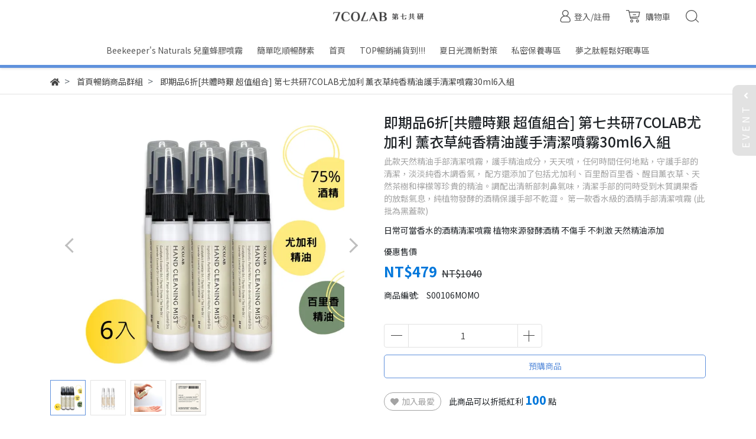

--- FILE ---
content_type: text/html; charset=utf-8
request_url: https://www.7colab.com.tw/products/7colab%E5%B0%A4%E5%8A%A0%E5%88%A9-%E8%96%B0%E8%A1%A3%E8%8D%89%E6%A4%8D%E8%90%83%E8%AD%B7%E6%89%8B%E6%B8%85%E6%BD%94%E5%99%B4%E9%9C%A730ml-20200327124644
body_size: 28680
content:
<!DOCTYPE html>
<html lang="zh-tw" style="height:100%;">
  <head>
      <script>
        window.dataLayer = window.dataLayer || [];
      </script>
    
      <!-- CYBERBIZ Google Tag Manager -->
      <script>(function(w,d,s,l,i){w[l]=w[l]||[];w[l].push({'gtm.start':
      new Date().getTime(),event:'gtm.js'});var f=d.getElementsByTagName(s)[0],
      j=d.createElement(s),dl=l!='dataLayer'?'&l='+l:'';j.async=true;j.src=
      'https://www.googletagmanager.com/gtm.js?id='+i+dl;f.parentNode.insertBefore(j,f);
      })(window,document,'script','cyb','GTM-TXD9LVJ');</script>
      <!-- End CYBERBIZ Google Tag Manager -->
    
      <script>
        function getUserFromCookie(){
          if(localStorage.customer && localStorage.customer != '{"notLogin":true}'){
            return JSON.parse(localStorage.customer).id;
          }else{
            return "";
          }
        }
        cyb = [{
          'shop': "9722-第七共研7Lab",
          'shop_plan': "enterprise",
          'userId': getUserFromCookie()
        }];
      </script>
    
      <!-- CYBERBIZ Google Tag Manager -->
      <script>(function(w,d,s,l,i){w[l]=w[l]||[];w[l].push({'gtm.start':
      new Date().getTime(),event:'gtm.js'});var f=d.getElementsByTagName(s)[0],
      j=d.createElement(s),dl=l!='dataLayer'?'&l='+l:'';j.async=true;j.src=
      'https://www.googletagmanager.com/gtm.js?id='+i+dl;f.parentNode.insertBefore(j,f);
      })(window,document,'script','cyb','GTM-P7528MQ');</script>
      <!-- End CYBERBIZ Google Tag Manager -->
    
    <meta charset="utf-8">
    <meta http-equiv="X-UA-Compatible" content="IE=edge">
    <meta name="viewport" content="width=device-width, initial-scale=1">
    <meta property="og:site_name" content="第七共研7Lab" />

    <!-- og tag -->
    
      <meta property="og:title" content="即期品6折[共體時艱 超值組合] 第七共研7COLAB尤加利 薰衣草純香精油護手清潔噴霧30ml6入組" />
      <meta property="og:url" content="http://www.7colab.com.tw/products/7colab尤加利-薰衣草植萃護手清潔噴霧30ml-20200327124644" />
      <meta property="og:type" content="product" />
      <meta property="og:description" content="" />
    

    <!-- og image -->
    
      <meta property="og:image" content="https://cdn-next.cybassets.com/media/W1siZiIsIjk3MjIvcHJvZHVjdHMvMjczYjg3NjU0MWZmNDA5NmYyZWYxMjQ4YzBkYTY0MzNjYzg1NDJiYjUxOGYzMmYwMWE0YTg4MGRlNTQ3MWI3Ni5wbmciXSxbInAiLCJ0aHVtYiIsIjI0MHgyNDAiXV0.png?sha=f65846c6d7365285" />
    

    <title>
      
        薰衣草 精油護手清潔噴霧 第七共研7Lab
      
    </title>

    <link rel="shortcut icon" href="//cdn-next.cybassets.com/s/files/9722/theme/45752/assets/img/1630557805_97ec0cbb_favicon.png?1630557805" type="image/x-icon" />

    <!-- for vendor -->
    <link href='//cdn-next.cybassets.com/s/files/9722/theme/45752/assets/css/beta_theme/1630557808_a6551a82_vendor.css?1630557808' rel='stylesheet' type='text/css' media='all' />

    <!-- for navbar -->
    <link href='//cdn-next.cybassets.com/s/files/9722/theme/45752/assets/css/beta_theme/1630557809_e7f5b6f4_navbar.css?1630557809' rel='stylesheet' type='text/css' media='all' />
    <link href='//cdn-next.cybassets.com/s/files/9722/theme/45752/assets/css/1630557808_c4e7dc2a_navbar.css?1630557808' rel='stylesheet' type='text/css' media='all' />
    <link href='//cdn-next.cybassets.com/s/files/9722/theme/45752/assets/css/beta_theme/1630557809_a5904a59_sidebar.css?1630557809' rel='stylesheet' type='text/css' media='all' />

    <!-- theme assets -->
    <link href='//cdn-next.cybassets.com/s/files/9722/theme/45752/assets/css/beta_theme/1700450419_dbdb929a_main.css?1700450419' rel='stylesheet' type='text/css' media='all' />

    <!-- for vendor -->
    <script src='//cdn-next.cybassets.com/s/files/9722/theme/45752/assets/js/1630557804_57af4b42_vendor.js?1630557804' type='text/javascript'></script>

            <script>
          window.sci = "eyJzaG9wX2lkIjo5NzIyLCJzaG9wX3BsYW4iOiJlbnRlcnByaXNlIiwiZGlt\nX2FmZmlsaWF0ZSI6bnVsbCwiY3VzdG9tZXJfaWQiOm51bGx9\n";
        </script>


<meta name="csrf-param" content="authenticity_token" />
<meta name="csrf-token" content="5f1qJXOYSWQKJC5rsY233SSp8uYQNltvSJv7l8tynp7sVQwDAtG0Dplf7xGqd6YgsSY1eg7UbtIJpFraCu9xew" />
<script>(function () {
  window.gaConfigurations = {"useProductIdInProductEvents":false};
})();
</script>
<link href="//cdn-next.cybassets.com/frontend/shop/quark-059cc32cbec51ca3.css" rel="stylesheet" type="text/css" media="all" />
        <script>
          window.shopScriptHelper = {
            i18nLocale: "zh-TW",
            i18nLocaleDefault: "zh-TW",
            availableCurrencies: ["AED","AMD","ARS","AUD","AZN","BDT","BGN","BND","BRL","BWP","BYN","CAD","CDF","CHF","CLP","CNY","COP","CZK","DKK","EGP","ETB","EUR","GBP","GEL","GHS","HKD","IDR","ILS","INR","ISK","JPY","KES","KRW","KWD","KZT","LAK","LKR","LSL","MAD","MGA","MMK","MVR","MXN","MYR","MZN","NGN","NOK","NPR","NZD","OMR","PEN","PHP","PKR","QAR","RON","RSD","RUB","SAR","SEK","SGD","THB","TRY","TWD","UAH","UGX","USD","VND","XAF","XOF","ZAR","ZMW"],
            defaultCurrency: "TWD",
            currenciesInfo: [{"code":"TWD","decimal_precision":0,"email":"NT${{amount_no_decimals}}","money_format":"%u%n","symbol":"NT$","unit":"","format":"NT${{amount_no_decimals}}","html":"NT${{amount_no_decimals}}","html_unit":"NT${{amount_no_decimals}}","email_unit":"NT${{amount_no_decimals}}","trailing_zeros":false,"name":"新台幣 (TWD)"}],
            vueOverrideTranslations: {"zh-TW":{"vue":{}},"zh-CN":{"vue":{}},"en":{"vue":{}},"ja":{"vue":{}},"th":{"vue":{}},"fr":{"vue":{}},"de":{"vue":{}},"es":{"vue":{}},"vi":{"vue":{}},"ko":{"vue":{}},"id":{"vue":{}}},
            hasI18nInContextEditing: false,
            shopMultipleCurrenciesCheckout: false,
            hasLocalizedShopPriceFormat: false,
          }
        </script>

        
        <script
          src="//cdn-next.cybassets.com/frontend/shop/tolgeeIntegration-059cc32cbec51ca3.js">
        </script>
        <script defer>
          /*
          * Enable in-context translation for Liquid part on the page.
          * This must be executed last to prevent conflicts with other Vue apps.
          * So put it to `onload`, which will be executed after DOM ready's app mount
          */
          window.onload = function() {
            if (
              window.shopScriptHelper &&
              window.shopScriptHelper.hasI18nInContextEditing
            ) {
              window.initTolgeeForLiquid()
            }
          }
        </script>

<script> var google_con_event_labels = []</script>
<script src="//cdn-next.cybassets.com/frontend/shop/pageEventHandler-059cc32cbec51ca3.js"></script>
        <script>
          window.c12t = {"customer_id":null,"product":{"id":30206587,"name":"即期品6折[共體時艱 超值組合] 第七共研7COLAB尤加利 薰衣草純香精油護手清潔噴霧30ml6入組","price":479.0,"brand":"第七共研7Lab"}};
        </script>

        <meta name="request-id" content="9D66A935F6CE57DAEAF3872F6E324D5A"/>



          <script>
            window.parent.postMessage({ type: 'previewShopInit', currentUrl: window.location.href }, '*');
          </script>

<script src="//cdn-next.cybassets.com/frontend/appStoreSDK/main.d4c35f1b0180f7366007.js"></script>
<script>window.CYBERBIZ_AppScriptSettings = {"shop_add_ons":"W3sidmVuZG9yX3R5cGUiOiJDWUJFUkJJWiBHb29nbGUgQW5hbHl0aWNzIDQi\nLCJhcHBfaWQiOiJRVWo1WnFvZUlPUjlaM2JaS2trMG44N3l5a0FpOWU0NURE\naDJ0YlFnaUJBIiwic2V0dGluZ3MiOnsiZ3RhZ19pZCI6IkctSDJEODc3U1I2\nSywgRy00QjdSSzdGSFdIIn19LHsidmVuZG9yX3R5cGUiOiJHb29nbGUgQW5h\nbHl0aWNzIDQiLCJhcHBfaWQiOiJSYkpWMTVFcVZWOHJ1Umo3NVlmV3Z1RUlD\nRm90Q0FPZm0xSDZtZ3hyNkZBIiwic2V0dGluZ3MiOnsiZ3RhZ19pZCI6IlVB\nLTEzODA5MDI5My0xIn19XQ==\n"}
</script>
<script src="https://cdn.cybassets.com/appmarket/api/common/attachments/entrypoint/55265858d742072334e3b512dec79a7ea83983768ae62274cc79ac07f8061d95.js"></script>
<script src="https://cdn.cybassets.com/appmarket/api/common/attachments/entrypoint/dc3179e14cceab8a86a543ef3b5bcc4b0c1e5499ef19602eec341c7f6103bc9f.js"></script>
<script>window.CYBERBIZ.initializeSDK.initialize();</script>
<script src="//cdn-next.cybassets.com/frontend/shop/setAffliateCookie-059cc32cbec51ca3.js"></script>




<meta name="title" content="薰衣草 精油護手清潔噴霧">
<meta property="og:title" content="薰衣草 精油護手清潔噴霧">
<meta name="description" content="此款天然精油手部清潔噴霧，護手精油成分，天天噴，任何時間任何地點，守護手部的清潔，淡淡純香木調香氣，配方還添加了包括尤加利、百里酚百里香、醒目薰衣草、天然茶樹和檸檬等珍貴的精油。調配出清新部刺鼻氣味，清潔手部的同時受到木質調果香的放鬆氣息，純植物發酵的酒精保護手部不乾澀。第一款香水級的酒精手部清潔噴霧(此批為黑蓋款)">
<meta property="og:description" content="此款天然精油手部清潔噴霧，護手精油成分，天天噴，任何時間任何地點，守護手部的清潔，淡淡純香木調香氣，配方還添加了包括尤加利、百里酚百里香、醒目薰衣草、天然茶樹和檸檬等珍貴的精油。調配出清新部刺鼻氣味，清潔手部的同時受到木質調果香的放鬆氣息，純植物發酵的酒精保護手部不乾澀。第一款香水級的酒精手部清潔噴霧(此批為黑蓋款)">
<meta name="keywords" content="即期品6折[共體時艱 超值組合] 第七共研7COLAB尤加利 薰衣草純香精油護手清潔噴霧30ml6入組">
<meta property="og:url" content="http://www.7colab.com.tw/products/7colab尤加利-薰衣草植萃護手清潔噴霧30ml-20200327124644">
<meta property="og:type" content="og:product">
<script type="application/ld+json">{"@context":"https://schema.org/","@type":"Product","name":"即期品6折[共體時艱 超值組合] 第七共研7COLAB尤加利 薰衣草純香精油護手清潔噴霧30ml6入組","image":"https://cdn-next.cybassets.com/media/W1siZiIsIjk3MjIvcHJvZHVjdHMvMjczYjg3NjU0MWZmNDA5NmYyZWYxMjQ4YzBkYTY0MzNjYzg1NDJiYjUxOGYzMmYwMWE0YTg4MGRlNTQ3MWI3Ni5wbmciXSxbInAiLCJ0aHVtYiIsIjMyeDMyIl1d.png?sha=d32f962914819b20","description":"此款天然精油手部清潔噴霧，護手精油成分，天天噴，任何時間任何地點，守護手部的清潔，淡淡純香木調香氣，\n配方還添加了包括尤加利、百里酚百里香、醒目薰衣草、天然茶樹和檸檬等珍貴的精油。調配出清新部刺鼻氣味，清潔手部的同時受到木質調果香的放鬆氣息，純植物發酵的酒精保護手部不乾澀。\n第一款香水級的酒精手部清潔噴霧\n(此批為黑蓋款)","brand":"第七共研7Lab","sku":"S00106MOMO","offers":{"@type":"Offer","url":"https://www.7colab.com.tw/products/7colab尤加利-薰衣草植萃護手清潔噴霧30ml-20200327124644","priceCurrency":"TWD","price":"479.0","priceValidUntil":"","availability":"InStock"},"productId":30206587}</script>

      <script>
        document.addEventListener("DOMContentLoaded", function() {
          gtag('event', 'view_item', {"items":[{"id":32061491,"name":"即期品6折[共體時艱 超值組合] 第七共研7COLAB尤加利 薰衣草純香精油護手清潔噴霧30ml6入組","price":479.0}],"send_to":["cyberbiz","dynamic_remarketing"]});
        })
      </script>
    
      <script>
        document.addEventListener("DOMContentLoaded", function() {
          gtag('event', 'view_item', {"items":[{"id":"S00106MOMO","name":"即期品6折[共體時艱 超值組合] 第七共研7COLAB尤加利 薰衣草純香精油護手清潔噴霧30ml6入組","price":479.0}],"send_to":["ecommerce","enhanced_ecommerce"]});
        })
      </script>
    

      <script>
        document.addEventListener("DOMContentLoaded", function() {
          try {
            var productData = [{"id":"S00106MOMO","variant_id":32061491,"name":"即期品6折[共體時艱 超值組合] 第七共研7COLAB尤加利 薰衣草純香精油護手清潔噴霧30ml6入組","price":479.0,"category":"","list_name":""}];

            if (document.referrer.indexOf('collection') !== -1 || document.referrer.indexOf('products') !== -1) {
              for (var i = 0; i < productData.length; i++) {
                productData[i].list_name = sessionStorage.getItem("viewedCollection");
              }
            }

            window.CYBERBIZ.eventSDK.callEvent("viewItem", productData)

            window.addEventListener("beforeunload", function(event) {
              var collection = "相關商品";
              sessionStorage.setItem("viewedCollection", collection);
            });

          } catch (error) {
            console.error('Exception catched in appMarketViewItemEvent')
          }
        })
      </script>
    
<meta name="robots" content="noindex">

    <link href='//cdn-next.cybassets.com/s/files/9722/theme/45752/assets/css/beta_theme/1645773926_cb9c5cc4_variables.css?1645773926' rel='stylesheet' type='text/css' media='all' />
  
        <!-- Global site tag (gtag.js) - Google Analytics -->
          <script async src="https://www.googletagmanager.com/gtag/js?id=G-H2D877SR6K"></script>
          <script>
            window.dataLayer = window.dataLayer || [];
            function gtag(){dataLayer.push(arguments);}
            gtag('js', new Date());
            
            
      gtag('config', 'UA-138090293-1', {"groups":"ecommerce"});</script>
      <script>
        (function(i,s,o,g,r,a,m){i['GoogleAnalyticsObject']=r;i[r]=i[r]||function(){
        (i[r].q=i[r].q||[]).push(arguments)},i[r].l=1*new Date();a=s.createElement(o),
        m=s.getElementsByTagName(o)[0];a.async=1;a.src=g;m.parentNode.insertBefore(a,m)
        })(window,document,'script','//www.google-analytics.com/analytics.js','ga');

        ga('create', '', 'auto', {'name': 'cyberbiz'});
        ga('cyberbiz.require', 'displayfeatures');
        ga('cyberbiz.set', 'dimension1', '9722');
        ga('cyberbiz.require', 'ec');
        ga('cyberbiz.send', 'pageview');
      </script>
    
      <script>
      !function(f,b,e,v,n,t,s){if(f.fbq)return;n=f.fbq=function(){n.callMethod?
      n.callMethod.apply(n,arguments):n.queue.push(arguments)};if(!f._fbq)f._fbq=n;
      n.push=n;n.loaded=!0;n.version='2.0';n.queue=[];t=b.createElement(e);t.async=!0;
      t.src=v;s=b.getElementsByTagName(e)[0];s.parentNode.insertBefore(t,s)}(window,
      document,'script','//connect.facebook.net/en_US/fbevents.js');

      fbq('init', '987064938504003', {}, {'agent':'plcyberbiz'});
      fbq('track', "PageView", '', { eventID: "PageView_9D66A935F6CE57DAEAF3872F6E324D5A" });
      var facebook_pixel_id = '987064938504003'</script>

    </head>

  <body style="display: flex; flex-direction: column;">
      <noscript><iframe
      src="//www.googletagmanager.com/ns.html?id=GTM-TXD9LVJ"
      height="0"
      width="0"
      style="display:none;visibility:hidden">
      </iframe></noscript>
    
      <noscript><iframe
      src="//www.googletagmanager.com/ns.html?id=GTM-P7528MQ"
      height="0"
      width="0"
      style="display:none;visibility:hidden">
      </iframe></noscript>
    
    <!-- Navigation -->
    <script type="text/javascript">
  $(document).ready(function() {
      WebFont.load({
        google: {
          families: [ 'Noto+Sans+TC:100,300,400,500,700,900&display=swap:chinese-traditional' ]
        }
      });
  });
</script>

<span class="drawer drawer--left">
  <header id="header">
    <div class="hidden-md computer_nav">
      <div class="header_logo text-center">
        <!-- logo start -->
        <div class="container">
          <div class="relative">
            <nav class="logo">
              
                <a href="/">
                  <img src="//cdn-next.cybassets.com/s/files/9722/theme/45752/assets/img/1630557807_75ec0223_navbar_logo.png?1630557807" height="50" width="auto" alt="logo">
                </a>
              
            </nav>
            <!-- logo end -->
            <!-- tool-nav start -->
            <nav class="tool-nav">
              <ul class="link_shelf_top">
                <!-- member -->
                
                  <li class="customer_account">
                    <div class="dropdown static">
                      <a href="javascript:void(0)" data-toggle="dropdown">
                        <svg class="member-svg" xmlns="http://www.w3.org/2000/svg" height="26" width="20.8" viewBox="0 0 40 50">
                          <path d="M26.133,22.686c3.417-2.192,5.692-6.016,5.692-10.368C31.825,5.526,26.299,0,19.507,0S7.188,5.526,7.188,12.318c0,4.352,2.275,8.176,5.692,10.368C5.381,25.098,0,31.457,0,38.926v1.627C0,44.659,3.716,48,8.283,48h22.448c4.567,0,8.283-3.341,8.283-7.447v-1.627C39.014,31.457,33.632,25.098,26.133,22.686z M10.188,12.318  C10.188,7.18,14.368,3,19.507,3s9.319,4.18,9.319,9.318c0,5.139-4.181,9.319-9.319,9.319S10.188,17.457,10.188,12.318zM36.014,40.553c0,2.452-2.37,4.447-5.283,4.447H8.283C5.37,45,3,43.005,3,40.553v-1.627c0-7.879,7.405-14.289,16.506-14.289c9.102,0,16.507,6.41,16.507,14.289L36.014,40.553L36.014,40.553z"/>
                        </svg>
                        <span class="text">登入/註冊</span>
                      </a>
                      <div class="dropdown-menu" role="menu">
                        <ul id="customer-logined-menu" style="display: none">
                          <li class="button">
                            <a href="/account/logout" class="btn-logout">會員登出</a>
                          </li>
                          <li class="button">
                            <a href="/account/index" class="btn-orders">訂單查詢</a>
                          </li>
                        </ul>
                        <ul id="customer-not-login-menu">
                          <li class="button">
                            <a href="/account/login" class="btn-login">會員登入</a>
                          </li>
                          <li class="button">
                            <a href="/account/signup" class="btn-signin">註冊新會員</a>
                          </li>
                        </ul>
                      </div>
                    </div>
                  </li>
                
                <!-- for money symbol -->
                <div id="money-symbol" data-money-symbol="NT$-9527" hidden></div>
                <!-- cart -->
                
                  <li class="cart">
                    <!--電腦版的購物車選單-->
                    <div class="dropdown static">
                      <a href="javascript:void(0)" data-toggle="dropdown" class="shopcart">
                        <svg class="cart-svg" xmlns="http://www.w3.org/2000/svg" height="26" width="32" viewBox="0 0 60 50">
                          <path d="M53.651,6.955c-0.285-0.343-0.708-0.542-1.154-0.542H13.471L12.3,1.173
                            C12.147,0.487,11.539,0,10.836,0H1.5C0.671,0,0,0.671,0,1.5S0.672,3,1.5,3h8.134l6.593,29.503c0.153,0.686,0.762,1.173,1.464,1.173
                            h27.882c0.828,0,1.5-0.672,1.5-1.5s-0.672-1.5-1.5-1.5h-26.68l-0.336-1.503l30.61-1.59c0.691-0.036,1.269-0.541,1.396-1.222
                            l3.408-18.172C54.054,7.75,53.937,7.298,53.651,6.955z M47.832,24.648l-29.938,1.554l-3.752-16.79h36.547L47.832,24.648z"/>
                          <path d="M27.829,19.456h9.873c0.828,0,1.5-0.671,1.5-1.5s-0.672-1.5-1.5-1.5h-9.873
                            c-0.829,0-1.5,0.671-1.5,1.5S27,19.456,27.829,19.456z"/>
                          <path d="M22.174,36.563c-3.153,0-5.718,2.565-5.718,5.718S19.021,48,22.174,48s5.719-2.565,5.719-5.719
                            C27.893,39.129,25.328,36.563,22.174,36.563z M22.174,45c-1.499,0-2.718-1.22-2.718-2.719s1.219-2.718,2.718-2.718
                            s2.719,1.219,2.719,2.718S23.673,45,22.174,45z"/>
                          <path d="M44.456,36.563c-3.153,0-5.719,2.565-5.719,5.718S41.302,48,44.456,48s5.719-2.565,5.719-5.719
                            C50.175,39.129,47.609,36.563,44.456,36.563z M44.456,45c-1.499,0-2.719-1.22-2.719-2.719s1.22-2.718,2.719-2.718
                            s2.719,1.219,2.719,2.718S45.955,45,44.456,45z"/>
                        </svg>
                        <span class="global-cart-count" style="display: none;">0</span>
                        <span class="global-cart-loading"></span>
                        <span class="text">購物車</span>
                      </a>
                      <div class="dropdown-menu" role="menu">
                        <div class="cart_list global-cart-item-list custom-scrollbar">
                        </div>
                        <div class="button">
                          <a class="btn-checkout" href="/cart">立即結帳</a>
                        </div>
                      </div>
                    </div>
                  </li>
                
                <!-- search -->
                
                  <li class="search">
                    <div class="dropdown static">
                      <a href="javascript:void(0)" data-toggle="dropdown">
                        <svg class="saerch-svg" xmlns="http://www.w3.org/2000/svg" height="26" width="26" viewBox="0 0 50 50">
                          <path d="M49.932,45.439l-9.987-9.987c-0.075-0.075-0.168-0.113-0.253-0.168
                          c2.773-3.688,4.419-8.269,4.419-13.229C44.111,9.894,34.217,0,22.056,0C9.894,0,0,9.894,0,22.055C0,34.217,9.894,44.11,22.055,44.11c6.15,0,11.718-2.533,15.722-6.607c0.019,0.021,0.026,0.049,0.046,0.07l9.987,9.987c0.294,0.294,0.678,0.44,1.062,0.44s0.768-0.146,1.061-0.439C50.518,46.975,50.518,46.025,49.932,45.439z M22.056,41.11c-10.507,0-19.055-8.548-19.055-19.055C3,11.548,11.549,3,22.056,3s19.055,8.548,19.055,19.055C41.111,32.562,32.563,41.11,22.056,41.11z"/>
                        </svg>
                      </a>
                      <div class="dropdown-menu" role="menu">
                        <div class="search-area">
                          <form action="/search" class="form-inline">
                            <div class="form-area">
                              <input class="form-control" type="search" placeholder="請輸入產品名" aria-label="Search" name="q" value="">
                              <button class="btn-search" type="submit">搜尋</button>
                            </div>
                          </form>
                          <a href="javascript:void(0)" class="close-dropdown"><i class="fa fas fa-times"></i></a>
                        </div>
                      </div>
                    </div>
                  </li>
                
              </ul>
            </nav>
            <!-- tool-nav end -->
          </div>
        </div>
      </div>
      <div class="header_nav relative">
        <div class="container text-center">
          <!-- main-nav start -->
            <nav class="main-nav">
  <ul class="link_shelf_top">
    
      
        <li>
          <a href="/products/beekeepers-naturals-兒童蜂膠噴霧-美國正版-30ml罐">
            <span class="text">Beekeeper's Naturals 兒童蜂膠噴霧 </span>
          </a>
        </li>
      
    
      
        <li>
          <a href="/collections/簡單順暢吃酵素">
            <span class="text">簡單吃順暢酵素</span>
          </a>
        </li>
      
    
      
        <li>
          <a href="/">
            <span class="text">首頁</span>
          </a>
        </li>
      
    
      
        <li>
          <a href="/collections/首頁暢銷商品群組">
            <span class="text">TOP暢銷補貨到!!!</span>
          </a>
        </li>
      
    
      
        <li>
          <a href="/collections/w激光極淨">
            <span class="text">夏日光潤新對策</span>
          </a>
        </li>
      
    
      
        <li>
          <a href="/collections/4d秘密莓">
            <span class="text">私密保養專區</span>
          </a>
        </li>
      
    
      
        <li>
          <a href="/collections/n夢之肽">
            <span class="text">夢之肽輕鬆好眠專區</span>
          </a>
        </li>
      
    
  </ul>
</nav>
          <!-- main-nav end -->
        </div>
      </div>
    </div>
    <div class="visible-md relative">
      <!-- mobile-nav start -->
      <nav class="mobile-nav">
        <ul>
          <li class="sidebar-menu-icon drawer-toggle">
            <svg class="menu-svg" xmlns="http://www.w3.org/2000/svg" height="26" viewBox="0 0 50 50">
              <path d="M51.529,3H1.5C0.672,3,0,2.329,0,1.5S0.672,0,1.5,0h50.029c0.828,0,1.5,0.671,1.5,1.5
                S52.357,3,51.529,3z"/>
              <path d="M51.529,24.023H1.5c-0.828,0-1.5-0.672-1.5-1.5s0.672-1.5,1.5-1.5h50.029
                c0.828,0,1.5,0.672,1.5,1.5S52.357,24.023,51.529,24.023z"/>
              <path d="M29.101,45.046H1.5c-0.828,0-1.5-0.672-1.5-1.5s0.672-1.5,1.5-1.5h27.601
                c0.828,0,1.5,0.672,1.5,1.5S29.929,45.046,29.101,45.046z"/>
            </svg>
          </li>
          
            <li class="logo">
                <a href="/" class="img-flex d-flex justify-content-start">
                  <img src="//cdn-next.cybassets.com/s/files/9722/theme/45752/assets/img/1630557807_75ec0223_navbar_logo.png?1630557807" height="50" width="auto" alt="logo">
                </a>
            </li>
          
          
            <li class="member">
              <a id="customer-phone-nav-icon" href="/account/login">
                <svg class="member-svg" xmlns="http://www.w3.org/2000/svg" height="26" viewBox="0 0 40 50">
                  <path d="M26.133,22.686c3.417-2.192,5.692-6.016,5.692-10.368C31.825,5.526,26.299,0,19.507,0S7.188,5.526,7.188,12.318c0,4.352,2.275,8.176,5.692,10.368C5.381,25.098,0,31.457,0,38.926v1.627C0,44.659,3.716,48,8.283,48h22.448c4.567,0,8.283-3.341,8.283-7.447v-1.627C39.014,31.457,33.632,25.098,26.133,22.686z M10.188,12.318  C10.188,7.18,14.368,3,19.507,3s9.319,4.18,9.319,9.318c0,5.139-4.181,9.319-9.319,9.319S10.188,17.457,10.188,12.318zM36.014,40.553c0,2.452-2.37,4.447-5.283,4.447H8.283C5.37,45,3,43.005,3,40.553v-1.627c0-7.879,7.405-14.289,16.506-14.289c9.102,0,16.507,6.41,16.507,14.289L36.014,40.553L36.014,40.553z"/>
                </svg>
              </a>
            </li>
          
          
            <li class="cart">
              <a href="/cart">
                <svg class="cart-svg" xmlns="http://www.w3.org/2000/svg" height="26" viewBox="0 0 60 50">
                  <path d="M53.651,6.955c-0.285-0.343-0.708-0.542-1.154-0.542H13.471L12.3,1.173
                    C12.147,0.487,11.539,0,10.836,0H1.5C0.671,0,0,0.671,0,1.5S0.672,3,1.5,3h8.134l6.593,29.503c0.153,0.686,0.762,1.173,1.464,1.173
                    h27.882c0.828,0,1.5-0.672,1.5-1.5s-0.672-1.5-1.5-1.5h-26.68l-0.336-1.503l30.61-1.59c0.691-0.036,1.269-0.541,1.396-1.222
                    l3.408-18.172C54.054,7.75,53.937,7.298,53.651,6.955z M47.832,24.648l-29.938,1.554l-3.752-16.79h36.547L47.832,24.648z"/>
                  <path d="M27.829,19.456h9.873c0.828,0,1.5-0.671,1.5-1.5s-0.672-1.5-1.5-1.5h-9.873
                    c-0.829,0-1.5,0.671-1.5,1.5S27,19.456,27.829,19.456z"/>
                  <path d="M22.174,36.563c-3.153,0-5.718,2.565-5.718,5.718S19.021,48,22.174,48s5.719-2.565,5.719-5.719
                    C27.893,39.129,25.328,36.563,22.174,36.563z M22.174,45c-1.499,0-2.718-1.22-2.718-2.719s1.219-2.718,2.718-2.718
                    s2.719,1.219,2.719,2.718S23.673,45,22.174,45z"/>
                  <path d="M44.456,36.563c-3.153,0-5.719,2.565-5.719,5.718S41.302,48,44.456,48s5.719-2.565,5.719-5.719
                    C50.175,39.129,47.609,36.563,44.456,36.563z M44.456,45c-1.499,0-2.719-1.22-2.719-2.719s1.22-2.718,2.719-2.718
                    s2.719,1.219,2.719,2.718S45.955,45,44.456,45z"/>
                </svg>
                <span class="number global-cart-count" style="display: none;">0</span>
              </a>
            </li>
          
          
            <li class="search">
              <div class="dropdown static">
                <a href="javascript:void(0)" data-toggle="dropdown">
                  <svg class="saerch-svg" xmlns="http://www.w3.org/2000/svg" height="26" viewBox="0 0 50 50">
                    <path d="M49.932,45.439l-9.987-9.987c-0.075-0.075-0.168-0.113-0.253-0.168
                    c2.773-3.688,4.419-8.269,4.419-13.229C44.111,9.894,34.217,0,22.056,0C9.894,0,0,9.894,0,22.055C0,34.217,9.894,44.11,22.055,44.11c6.15,0,11.718-2.533,15.722-6.607c0.019,0.021,0.026,0.049,0.046,0.07l9.987,9.987c0.294,0.294,0.678,0.44,1.062,0.44s0.768-0.146,1.061-0.439C50.518,46.975,50.518,46.025,49.932,45.439z M22.056,41.11c-10.507,0-19.055-8.548-19.055-19.055C3,11.548,11.549,3,22.056,3s19.055,8.548,19.055,19.055C41.111,32.562,32.563,41.11,22.056,41.11z"/>
                  </svg>
                </a>
                <div class="dropdown-menu" role="menu">
                  <div class="search-area">
                    <form action="/search" class="form-inline">
                      <div class="form-area">
                        <input class="form-control" type="search" placeholder="請輸入產品名" aria-label="Search" name="q" value="">
                        <button class="btn-search" type="submit">搜尋</button>
                      </div>
                    </form>
                    <a href="javascript:void(0)" class="close-dropdown"><i class="fas fa-times"></i></a>
                  </div>
                </div>
              </div>
            </li>
          
        </ul>
      </nav>
      <!-- mobile-nav end -->
    </div>
  </header>
  <!-- Sidebar -->
  <nav class="drawer-nav">
    <div class="drawer-menu">
      <ul id="index_sidebar_shelf_top" class="sidebar">
  
    <li class="logo">
      <a href="/">
        <img src="//cdn-next.cybassets.com/s/files/9722/theme/45752/assets/img/1630557805_9b2e4f7f_slider_logo.png?1630557805" height="50" width="auto" alt="logo">
      </a>
      <button class="drawer-toggle"></button>
    </li>
  
  
    
      
      
        <li><a href="/products/beekeepers-naturals-兒童蜂膠噴霧-美國正版-30ml罐">Beekeeper's Naturals 兒童蜂膠噴霧 </a></li>
      
    
      
      
        <li><a href="/collections/簡單順暢吃酵素">簡單吃順暢酵素</a></li>
      
    
      
      
        <li><a href="/">首頁</a></li>
      
    
      
      
        <li><a href="/collections/首頁暢銷商品群組">TOP暢銷補貨到!!!</a></li>
      
    
      
      
        <li><a href="/collections/w激光極淨">夏日光潤新對策</a></li>
      
    
      
      
        <li><a href="/collections/4d秘密莓">私密保養專區</a></li>
      
    
      
      
        <li><a href="/collections/n夢之肽">夢之肽輕鬆好眠專區</a></li>
      
    
  
  
    <li>
      <div class="customer-logined-menu" style="display: none">
        <a href="/account/logout" class="btn-logout">
          <span>會員登出</span>
          <i class="fas fa-sign-out-alt"></i>
        </a>
      </div>
      
        <div class="customer-not-login-menu">
          <a href="/account/login" class="btn-login">
            <span>登入/註冊</span>
            <i class="fas fa-sign-in-alt"></i>
          </a>
        </div>
      
    </li>
  
</ul>

<script>
  $(document).ready(function(){
    // 側邊選單
    if ($('.drawer').length){
      $('.drawer').drawer();
      $('.bt-toggle').click(function(){
        setTimeout(function(){
          $('.drawer').drawer('refresh')
        },500)
      })
    }
  });
</script>

    </div>
  </nav>
</span>

<link href='//cdn-next.cybassets.com/s/files/9722/theme/45752/assets/css/beta_theme/1630557809_e7f5b6f4_navbar.css?1630557809' rel='stylesheet' type='text/css' media='all' />
<link href='//cdn-next.cybassets.com/s/files/9722/theme/45752/assets/css/1630557808_c4e7dc2a_navbar.css?1630557808' rel='stylesheet' type='text/css' media='all' />


    <!-- template -->
    <div id="template" style="flex:1 0 auto;">
      


<div id="site_path">
  <div class="container">
    
    <!-- 主題版型麵包屑 -->
      <nav aria-label="breadcrumb">
        <ol class="breadcrumb" itemscope itemtype="http://schema.org/BreadcrumbList">
          
            <li
              class="breadcrumb-item
              
              "
              itemprop="itemListElement"
              itemscope itemtype="http://schema.org/ListItem">
              <!-- home -->
              
                <a href="/" itemprop="item">
                  <i class="fas fa-home"></i>
                  <span style="display: none;" itemprop="name">首頁</span>
                </a>
              <!-- account -->
              
              <meta itemprop="position" content="1"/>
            </li>
          
            <li
              class="breadcrumb-item
              
              "
              itemprop="itemListElement"
              itemscope itemtype="http://schema.org/ListItem">
              <!-- home -->
              
                
                
                  <a href='/collections/首頁暢銷商品群組' itemprop='item'><span itemprop='name'>首頁暢銷商品群組</span></a>
                
              <!-- product -->
              
              <meta itemprop="position" content="2"/>
            </li>
          
            <li
              class="breadcrumb-item
              
               active "
              itemprop="itemListElement"
              itemscope itemtype="http://schema.org/ListItem">
              <!-- home -->
              
                <a href="/products/7colab尤加利-薰衣草植萃護手清潔噴霧30ml-20200327124644" itemprop="item">
                  <span itemprop="name">即期品6折[共體時艱 超值組合] 第七共研7COLAB尤加利 薰衣草純香精油護手清潔噴霧30ml6入組</span>
                </a>
              <!-- search -->
              
              <meta itemprop="position" content="3"/>
            </li>
          
        </ol>
      </nav>
    
  </div>
</div>


<div id="product" class="product" data-cart_quantity_limit="10">
  <div class="container">
    <!-- product info start -->
    <div class="product_info">
      <!-- product image start -->
      <div class="product_photos">
        
          <!-- 沒色票 -->
          <div class="swiper-container product_img_swiper">
            <ul class="swiper-wrapper">
              
                
                  <li class="swiper-slide product_photo img-flex">
                    <img src="//cdn-next.cybassets.com/media/W1siZiIsIjk3MjIvcHJvZHVjdHMvMjczYjg3NjU0MWZmNDA5NmYyZWYxMjQ4YzBkYTY0MzNjYzg1NDJiYjUxOGYzMmYwMWE0YTg4MGRlNTQ3MWI3Ni5wbmciXSxbInAiLCJ0aHVtYiIsIjYwMHg2MDAiXV0.png?sha=c65c22b8da7ecc4e" width="450" height="450" class="swiper-lazy">
                    <div class="swiper-lazy-preloader"></div>
                  </li>
                
                  <li class="swiper-slide product_photo img-flex">
                    <img src="//cdn-next.cybassets.com/media/W1siZiIsIjk3MjIvcHJvZHVjdHMvNDA3MmFiYWM5NWRiMDliODBmNDQ0YjU4OWU1OGYwZmYwMDIxY2FiOTQwMzMxZTFmYTU1NGE1M2IyOGQ1ZmUzYi5wbmciXSxbInAiLCJ0aHVtYiIsIjYwMHg2MDAiXV0.png?sha=88f92aaef97afc20" width="450" height="450" class="swiper-lazy">
                    <div class="swiper-lazy-preloader"></div>
                  </li>
                
                  <li class="swiper-slide product_photo img-flex">
                    <img src="//cdn-next.cybassets.com/media/W1siZiIsIjk3MjIvcHJvZHVjdHMvZTk3OGUxYjAxNjM0Yjg5MGYxMDU1YTMyMGNiNTQ2YjkxOTg3YTdjZjVkNjA2ZDA5MzcyOGY0MDFhZjYyNTMxNC5wbmciXSxbInAiLCJ0aHVtYiIsIjYwMHg2MDAiXV0.png?sha=a35c71102e7d655b" width="450" height="450" class="swiper-lazy">
                    <div class="swiper-lazy-preloader"></div>
                  </li>
                
                  <li class="swiper-slide product_photo img-flex">
                    <img src="//cdn-next.cybassets.com/media/W1siZiIsIjk3MjIvcHJvZHVjdHMvYjYwZjkyNzk5NDIxOGQxYmM4MGI2NDgyNDUxNGI1ZTYzZGU2YTc0YWMwMjY0ZGRmYjdjZjI1MTJiNmY4OWMyYi5qcGVnIl0sWyJwIiwidGh1bWIiLCI2MDB4NjAwIl1d.jpeg?sha=cd0e1f783c76515c" width="450" height="450" class="swiper-lazy">
                    <div class="swiper-lazy-preloader"></div>
                  </li>
                
              
            </ul>
            <!-- Add Arrows -->
            <div class="swiper-button-next photo-swiper-next swiper-button"></div>
            <div class="swiper-button-prev photo-swiper-prev swiper-button"></div>
          </div>
          <!-- 圖片頁碼 -->
          <div class="thumb">
            <ul class="thumb-container">
              
                
                  <li class="img-flex  active ">
                    <img class="img-lazy" src="//cdn-next.cybassets.com/s/files/9722/theme/45752/assets/img/1630557807_55779fa0_img_loading.svg?1630557807" data-src="//cdn-next.cybassets.com/media/W1siZiIsIjk3MjIvcHJvZHVjdHMvMjczYjg3NjU0MWZmNDA5NmYyZWYxMjQ4YzBkYTY0MzNjYzg1NDJiYjUxOGYzMmYwMWE0YTg4MGRlNTQ3MWI3Ni5wbmciXSxbInAiLCJ0aHVtYiIsIjYwMHg2MDAiXV0.png?sha=c65c22b8da7ecc4e" width="50" hwight="50">
                  </li>
                
                  <li class="img-flex ">
                    <img class="img-lazy" src="//cdn-next.cybassets.com/s/files/9722/theme/45752/assets/img/1630557807_55779fa0_img_loading.svg?1630557807" data-src="//cdn-next.cybassets.com/media/W1siZiIsIjk3MjIvcHJvZHVjdHMvNDA3MmFiYWM5NWRiMDliODBmNDQ0YjU4OWU1OGYwZmYwMDIxY2FiOTQwMzMxZTFmYTU1NGE1M2IyOGQ1ZmUzYi5wbmciXSxbInAiLCJ0aHVtYiIsIjYwMHg2MDAiXV0.png?sha=88f92aaef97afc20" width="50" hwight="50">
                  </li>
                
                  <li class="img-flex ">
                    <img class="img-lazy" src="//cdn-next.cybassets.com/s/files/9722/theme/45752/assets/img/1630557807_55779fa0_img_loading.svg?1630557807" data-src="//cdn-next.cybassets.com/media/W1siZiIsIjk3MjIvcHJvZHVjdHMvZTk3OGUxYjAxNjM0Yjg5MGYxMDU1YTMyMGNiNTQ2YjkxOTg3YTdjZjVkNjA2ZDA5MzcyOGY0MDFhZjYyNTMxNC5wbmciXSxbInAiLCJ0aHVtYiIsIjYwMHg2MDAiXV0.png?sha=a35c71102e7d655b" width="50" hwight="50">
                  </li>
                
                  <li class="img-flex ">
                    <img class="img-lazy" src="//cdn-next.cybassets.com/s/files/9722/theme/45752/assets/img/1630557807_55779fa0_img_loading.svg?1630557807" data-src="//cdn-next.cybassets.com/media/W1siZiIsIjk3MjIvcHJvZHVjdHMvYjYwZjkyNzk5NDIxOGQxYmM4MGI2NDgyNDUxNGI1ZTYzZGU2YTc0YWMwMjY0ZGRmYjdjZjI1MTJiNmY4OWMyYi5qcGVnIl0sWyJwIiwidGh1bWIiLCI2MDB4NjAwIl1d.jpeg?sha=cd0e1f783c76515c" width="50" hwight="50">
                  </li>
                
              
            </ul>
          </div>
        
      </div>
      <!-- product image end -->
      <!-- product content start -->
      <div id="product_content" class="product_content">
        <!-- 標題 -->
        <div class="product_title">
          <h1>即期品6折[共體時艱 超值組合] 第七共研7COLAB尤加利 薰衣草純香精油護手清潔噴霧30ml6入組</h1>
        </div>
        <!-- 簡述 -->
        
          <div class="product_brief">
            此款天然精油手部清潔噴霧，護手精油成分，天天噴，任何時間任何地點，守護手部的清潔，淡淡純香木調香氣，
配方還添加了包括尤加利、百里酚百里香、醒目薰衣草、天然茶樹和檸檬等珍貴的精油。調配出清新部刺鼻氣味，清潔手部的同時受到木質調果香的放鬆氣息，純植物發酵的酒精保護手部不乾澀。
第一款香水級的酒精手部清潔噴霧
(此批為黑蓋款)
          </div>
        
        <!-- 廠商,標語 -->
        <div class="product_vendor_slogan">
          
          
            <span class="product_slogan lh30">日常可當香水的酒精清潔噴霧  植物來源發酵酒精 不傷手 不刺激 天然精油添加</span>
          
        </div>
        <!-- 商品售價 -->
        
        
        <div class="product_price" id="price_title"
          data-discount-price-name="優惠售價"
          data-discount-price-suggestion-name="">
          <!-- 價格title -->
          
            <span>優惠售價</span>
          

          <!-- 商品價格 -->
          
            <!--假如商品價格只有一種-->
            <div class="price">NT$479</div>
            
              <del>NT$1040</del>
            
          
        </div>
        <!-- 商品sku -->
        
          <div class="product_sku lh30">
            <span>商品編號: </span>
            <span class="val">S00106MOMO</span>
          </div>
        
        <!-- 供貨狀況 -->
        
        
          <!-- 商品色票 -->
          
            <div id="variants_info" class="hidden" data-vinfo="32061491,S00106MOMO,479.0,0,1040.0,continue,100.0,,即期品6折[共體時艱 超值組合] 第七共研7COLAB尤加利 薰衣草純香精油護手清潔噴霧30ml6入組 - ,cyberbiz,"></div>
          
        
        <!-- product discounts_list start -->
        <div class="product_discounts_list hide">
          <div class="list_block custom-scrollbar">
            <h1>此商品參與的優惠活動</h1>
          </div>
        </div>
        <!-- product discounts_list end -->

        <!-- 規格,數量 -->
        <div class="product_variant_quantity">
          <span class="product_variant hidden">
            <select class="custom-select item_variant"></select>
          </span>
          <span class="product_quantity">
            <div class="btn-group" role="group" aria-label="First group">
              <button class="btn btn-light-gray add-down" type="button" ></button>
              <input class="btn btn-light-gray item-quantity" type="text" name="quantity" value="1" data-old-value="1">
              <button class="btn btn-light-gray add-up" type="button" ></button>
            </div>
          </span>
        </div>
        <!-- 購買按鈕 -->
        
        
          <div class="product_button">
            <button class="btn addToCart btn_to_cart" type="button"
              data-brand=""
              data-id="30206587"
              data-category=""
              data-list="單產品細覽"
              data-name="即期品6折[共體時艱 超值組合] 第七共研7COLAB尤加利 薰衣草純香精油護手清潔噴霧30ml6入組"
              data-quantity="1"
              data-position="全頁"
              data-cid="60893"
              data-cname="ShopContext::Collection::Domains::CustomCollection"
              data-sku="S00106MOMO">加入購物車</button>
            <button class="btn addToCart btn-quick_buy" type="button" data-buy="quick_buy"
              data-brand=""
              data-id="30206587"
              data-category=""
              data-list="單產品細覽"
              data-name="即期品6折[共體時艱 超值組合] 第七共研7COLAB尤加利 薰衣草純香精油護手清潔噴霧30ml6入組"
              data-quantity="1"
              data-position="全頁"
              data-cid="60893"
              data-cname="ShopContext::Collection::Domains::CustomCollection"
              data-sku="S00106MOMO">立即購買</button>
            <button id="buy-message" class="btn btn_msg hidden" type="button"
              data-toggle="modal" data-target="#messagebuy-Modal">
              聯絡店家
            </button>
            <button class="btn buy-together hidden" type="button"
              data-brand=""
              data-id="30206587"
              data-category=""
              data-list="單產品細覽"
              data-name="即期品6折[共體時艱 超值組合] 第七共研7COLAB尤加利 薰衣草純香精油護手清潔噴霧30ml6入組"
              data-quantity="1"
              data-position="全頁"
              data-cid="60893"
              data-cname="ShopContext::Collection::Domains::CustomCollection"
              data-sku="S00106MOMO">同時購買</button>
          </div>
          <div class="product_button_mobile">
            <button class="btn btn_to_cart_mobile open_product_modal"
              data-handle="7colab尤加利-薰衣草植萃護手清潔噴霧30ml-20200327124644"
              data-collection="60893">
              加入購物車</button>
            <button class="btn btn_quick_buy_mobile open_quick_buy_modal"
              data-handle="7colab尤加利-薰衣草植萃護手清潔噴霧30ml-20200327124644"
              data-collection="60893">
              立即購買</button>
            <button class="btn btn_msg_mobile hidden" type="button"
              data-toggle="modal" data-target="#messagebuy-Modal">
              聯絡店家
            </button>
            <button class="btn buy-together hidden" type="button"
              data-brand=""
              data-id="30206587"
              data-category=""
              data-list="單產品細覽"
              data-name="即期品6折[共體時艱 超值組合] 第七共研7COLAB尤加利 薰衣草純香精油護手清潔噴霧30ml6入組"
              data-quantity="1"
              data-position="全頁"
              data-cid="60893"
              data-cname="ShopContext::Collection::Domains::CustomCollection"
              data-sku="S00106MOMO">同時購買</button>
          </div>
          <div class="product_button_mobile_default hidden">
            <button class="btn btn_to_cart_mobile_default open_product_modal"
              data-handle="7colab尤加利-薰衣草植萃護手清潔噴霧30ml-20200327124644"
              data-collection="60893">
              加入購物車</button>
            <button class="btn btn_quick_buy_mobile_default open_quick_buy_modal"
              data-handle="7colab尤加利-薰衣草植萃護手清潔噴霧30ml-20200327124644"
              data-collection="60893">
              立即購買</button>
            <button class="btn btn_msg_mobile_default hidden" type="button"
              data-toggle="modal" data-target="#messagebuy-Modal">
              聯絡店家
            </button>
            <button class="btn buy-together hidden" type="button"
              data-brand=""
              data-id="30206587"
              data-category=""
              data-list="單產品細覽"
              data-name="即期品6折[共體時艱 超值組合] 第七共研7COLAB尤加利 薰衣草純香精油護手清潔噴霧30ml6入組"
              data-quantity="1"
              data-position="全頁"
              data-cid="60893"
              data-cname="ShopContext::Collection::Domains::CustomCollection"
              data-sku="S00106MOMO">同時購買</button>
          </div>
        
        <!-- 加入最愛,銷售數量,紅利折抵 -->
        <div class="product_others">
          <span class="product_love">
            <input type="hidden" class="product-variant-id" value="32061491">
            <a class="btn_love scupio-add-wishlist"
               data-itemid="S00106MOMO"
               data-cid="60893"
               data-cname="ShopContext::Collection::Domains::CustomCollection">
              <i class="fas fa-heart"></i>加入最愛
            </a>
          </span>
          
          <span class="product_bonus" >
            此商品可以折抵紅利
            <span class="val">100</span>
            點
          </span>
        </div>
      </div>
      <!-- product content end -->
    </div>
    <!-- product info end -->

    <!-- product add buy -->
    




    <!-- product add buy end -->

    <!-- product description start -->
    <div class="product_description">
      <div class="desc_sections">
        <ul>
          <!-- 商品介紹 -->
          <li><a href="#desc_section_1" class="scroll active">
            <div>商品介紹</div>
          </a></li>
          <!-- 規格說明 -->
          
            <li><a href="#desc_section_2" class="scroll">
              <div>規格說明</div>
            </a></li>
          
          <!-- 運送方式 -->
          
            <li><a href="#desc_section_3" class="scroll">
              <div>運送方式</div>
            </a></li>
          
          <!-- 票券注意事項 -->
          
          <!-- 加入購物車modal -->
          
            <li>
              <a id="add_to_cart" class="open_product_modal"
                data-id="30206587"
                data-handle="7colab尤加利-薰衣草植萃護手清潔噴霧30ml-20200327124644"
                data-collection="60893">
                <div>加入購物車</div>
              </a>
              <a id="message_to_buy" class="open_messagebuy_modal"
                data-toggle="modal"
                data-target="#messagebuy-Modal">
                <div>聯絡店家</div>
              </a>
            </li>
          
        </ul>
      </div>
      <div class="desc_body">
        <div id="ckeditor">
          <div id="desc_section_1" class="desc_section">
            <h5 class="section-heading">商品介紹</h5>
            <div class="ckeditor"><p class="ProductDetail-description-title accordion-title js-accordion-title" style="box-sizing: border-box; font-family: &quot;Noto Serif&quot;, &quot;Noto Serif TC&quot;, serif; border-top: 1px solid rgba(0, 0, 0, 0.1); position: relative; cursor: pointer; font-size: 16px;"><span style="box-sizing: border-box; display: block; font-weight: bold; padding: 18px 0px; text-transform: uppercase;"><span style="font-family:times new roman,times,serif;"><tt><span style="font-size:14px;">商品描述</span></tt></span></span></p>

<div class="ProductDetail-description-content accordion-content" style="box-sizing: border-box; font-family: &quot;Noto Serif&quot;, &quot;Noto Serif TC&quot;, serif; line-height: 1.54; padding-bottom: 18px;">
<p style="box-sizing: border-box; line-height: 1.5; letter-spacing: 1px;"><span style="font-family:times new roman,times,serif;"><tt><span style="font-size:14px;">天然植物來源發酵酒精，添加高保濕級精油配方，使用後手部不乾燥，味道不刺鼻。</span></tt></span></p>

<p style="box-sizing: border-box; line-height: 1.5; letter-spacing: 1px;"><span style="font-family:times new roman,times,serif;"><tt><span style="font-size:14px;">廣闊型霧化噴頭，噴灑時不漏水，大小適中可放在小包及隨身攜帶。</span></tt></span></p>

<div style="box-sizing: border-box; line-height: 1.5; letter-spacing: 1px;">
<p style="box-sizing: border-box; line-height: 1.5;">&nbsp;</p>
</div>

<p style="box-sizing: border-box; line-height: 1.5; letter-spacing: 1px;"><span style="font-family:times new roman,times,serif;"><tt><span style="font-size:14px;">幫助手部清潔及保濕，同時也可當作外出時的清潔噴霧，如馬桶坐墊、桌椅、把手、汽車等。</span></tt></span></p>

<p style="box-sizing: border-box; line-height: 1.5; letter-spacing: 1px;"><span style="font-family:times new roman,times,serif;"><tt><span style="font-size: 14px; box-sizing: border-box; line-height: 1.5;">植物純香手部清潔噴霧以植物發酵酒精為基底達到清潔效果</span><span style="font-size: 14px;">。</span></tt></span></p>

<div style="box-sizing: border-box; line-height: 1.5; letter-spacing: 1px;">
<p><span style="font-family:times new roman,times,serif;"><tt><span style="font-size:14px;"><span style="box-sizing: border-box; line-height: 1.5;">此款配方淡淡的純木香氣</span><span style="letter-spacing: 1px;">，配方添加包括尤加利、百里酚百里香、醒目薰衣草、天然茶樹及檸檬等珍貴精油調配出清新不刺鼻氣味。</span></span></tt></span></p>

<p><span style="font-family:times new roman,times,serif;"><tt><span style="font-size:14px;"><span style="letter-spacing: 1px;">清潔手部的同時也感受到木質調果香的愉悅放鬆氣息。</span></span></tt></span></p>

<p>&nbsp;</p>

<p style="box-sizing: border-box; line-height: 1.5;"><span style="font-family:times new roman,times,serif;"><tt><span style="font-size:14px;">使用方法：</span></tt></span></p>

<p style="box-sizing: border-box; line-height: 1.5;"><span style="font-family:times new roman,times,serif;"><tt><span style="font-size:14px;">1.做為清潔洗手部使用，噴灑於手部內外並輕輕摩擦至吸收。</span></tt></span></p>

<p style="box-sizing: border-box; line-height: 1.5;"><span style="font-family:times new roman,times,serif;"><tt><span style="font-size:14px;">2.<span style="letter-spacing: 1px;">外出時的清潔噴霧，如馬桶坐墊、桌椅、把手、汽車。</span></span></tt></span></p>

<p style="box-sizing: border-box; line-height: 1.5;">&nbsp;</p>

<div style="box-sizing: border-box; line-height: 1.5;">
<p><span style="font-family:times new roman,times,serif;"><tt><span style="font-size:12px;"><span style="font-size:14px;">主要成分：植物發酵酒精<span style="letter-spacing: 1px;">、尤加利、百里酚百里香</span><span style="letter-spacing: 1px;">、醒目薰衣草、天然茶樹及檸檬等如標</span></span><span style="letter-spacing: 1px;">示</span>。</span></tt></span></p>

<p style="box-sizing: border-box; line-height: 1.5;">&nbsp;</p>

<p style="box-sizing: border-box; line-height: 1.5;"><span style="font-family:times new roman,times,serif;"><tt><span style="font-size:12px;">容量：30 ml</span></tt></span></p>

<p style="box-sizing: border-box; line-height: 1.5;">&nbsp;</p>

<p style="box-sizing: border-box; line-height: 1.5;">&nbsp;</p>
</div>
</div>
</div>
</div>
          </div>
          
            <div id="desc_section_2" class="desc_section">
              <h5 class="section-heading">規格說明</h5>
              <div class="ckeditor"><p style="text-align:center"><img alt="" src="//cdn-next.cybassets.com/s/files/9722/ckeditor/pictures/content_b0d9f353-0dd4-4c0a-b4e4-2941e35b3d92.png" /></p>

<p style="text-align:center"><img alt="" src="//cdn-next.cybassets.com/s/files/9722/ckeditor/pictures/content_158a056a-4b03-4a02-a5d8-94a03ee854e3.png" /></p>

<p style="text-align:center"><img alt="" src="//cdn-next.cybassets.com/s/files/9722/ckeditor/pictures/content_7506ffed-2907-4fc7-8d60-ed0e3947d2dc.png" /></p>

<p>&nbsp;</p>
</div>
            </div>
          
          
            <div id="desc_section_3" class="desc_section">
              <h5 class="section-heading">運送方式</h5>
              <div class="ckeditor"><p style="box-sizing: border-box; font-family: &quot;Noto Sans TC&quot;, &quot;Microsoft JhengHei&quot;, Hei, sans-serif; word-break: break-all; margin-top: 0px; margin-bottom: 1rem; color: rgb(33, 37, 41); font-size: 16px; margin-left: 18pt;"><tt><span style="font-family:arial,helvetica,sans-serif;"><span style="color: rgb(33, 37, 41); font-size: 16px;">【</span><span style="box-sizing: border-box; word-break: break-all;">國內運費】：</span></span></tt></p>

<p style="box-sizing: border-box; font-family: &quot;Noto Sans TC&quot;, &quot;Microsoft JhengHei&quot;, Hei, sans-serif; word-break: break-all; margin-top: 0px; margin-bottom: 1rem; color: rgb(33, 37, 41); font-size: 16px; margin-left: 18pt;"><span style="color:#808080;"><tt><span style="font-family:arial,helvetica,sans-serif;"><span style="box-sizing: border-box; word-break: break-all;"><span style="box-sizing: border-box; word-break: break-all;"><span style="box-sizing: border-box; word-break: break-all; font-weight: bolder;">滿500免運實施中</span></span></span></span></tt></span></p>

<p style="box-sizing: border-box; font-family: &quot;Noto Sans TC&quot;, &quot;Microsoft JhengHei&quot;, Hei, sans-serif; word-break: break-all; margin-top: 0px; margin-bottom: 1rem; color: rgb(33, 37, 41); font-size: 16px; margin-left: 18pt;"><tt><span style="font-family:arial,helvetica,sans-serif;"><span style="box-sizing: border-box; word-break: break-all;">台灣離島：一律收100元</span></span></tt></p>

<p style="box-sizing: border-box; font-family: &quot;Noto Sans TC&quot;, &quot;Microsoft JhengHei&quot;, Hei, sans-serif; word-break: break-all; margin-top: 0px; margin-bottom: 1rem; color: rgb(33, 37, 41); font-size: 16px; margin-left: 18pt;"><tt><span style="font-family:arial,helvetica,sans-serif;">海外配送:港澳地區此商品不適用</span></tt></p>

<p style="box-sizing: border-box; font-family: &quot;Noto Sans TC&quot;, &quot;Microsoft JhengHei&quot;, Hei, sans-serif; word-break: break-all; margin-top: 0px; margin-bottom: 1rem; color: rgb(33, 37, 41); font-size: 16px; margin-left: 18pt;"><tt><span style="font-family:arial,helvetica,sans-serif;"><span style="box-sizing: border-box; word-break: break-all;">付款方式</span></span></tt></p>

<p style="box-sizing: border-box; font-family: &quot;Noto Sans TC&quot;, &quot;Microsoft JhengHei&quot;, Hei, sans-serif; word-break: break-all; margin-top: 0px; margin-bottom: 1rem; color: rgb(33, 37, 41); font-size: 16px; margin-left: 18pt;"><tt><span style="font-family:arial,helvetica,sans-serif;"><span style="box-sizing: border-box; word-break: break-all;">【線上刷卡】</span></span></tt></p>

<p style="box-sizing: border-box; font-family: &quot;Noto Sans TC&quot;, &quot;Microsoft JhengHei&quot;, Hei, sans-serif; word-break: break-all; margin-top: 0px; margin-bottom: 1rem; color: rgb(33, 37, 41); font-size: 16px; margin-left: 18pt;"><tt><span style="font-family:arial,helvetica,sans-serif;"><span style="box-sizing: border-box; word-break: break-all;">目前僅提供一次付清，採用SSL128加密機制，請您安心付款。</span></span></tt></p>

<p style="box-sizing: border-box; font-family: &quot;Noto Sans TC&quot;, &quot;Microsoft JhengHei&quot;, Hei, sans-serif; word-break: break-all; margin-top: 0px; margin-bottom: 1rem; color: rgb(33, 37, 41); font-size: 16px; margin-left: 18pt;"><tt><span style="font-family:arial,helvetica,sans-serif;"><span style="box-sizing: border-box; word-break: break-all;">【全家超商取貨付款】</span></span></tt></p>

<p style="box-sizing: border-box; font-family: &quot;Noto Sans TC&quot;, &quot;Microsoft JhengHei&quot;, Hei, sans-serif; word-break: break-all; margin-top: 0px; margin-bottom: 1rem; color: rgb(33, 37, 41); font-size: 16px; margin-left: 18pt;"><tt><span style="font-family:arial,helvetica,sans-serif;"><span style="box-sizing: border-box; word-break: break-all;">超商取貨服務僅開放台灣本島地區</span></span></tt></p>

<p style="box-sizing: border-box; font-family: &quot;Noto Sans TC&quot;, &quot;Microsoft JhengHei&quot;, Hei, sans-serif; word-break: break-all; margin-top: 0px; margin-bottom: 1rem; color: rgb(33, 37, 41); font-size: 16px; margin-left: 18pt;"><tt><span style="font-family:arial,helvetica,sans-serif;"><span style="box-sizing: border-box; word-break: break-all;"><u style="box-sizing: border-box; word-break: break-all;">請先以線上刷卡或貨到付款</u></span></span></tt></p>

<p style="box-sizing: border-box; font-family: &quot;Noto Sans TC&quot;, &quot;Microsoft JhengHei&quot;, Hei, sans-serif; word-break: break-all; margin-top: 0px; margin-bottom: 1rem; color: rgb(33, 37, 41); font-size: 16px; margin-left: 18pt;"><tt><span style="font-family:arial,helvetica,sans-serif;"><span style="box-sizing: border-box; word-break: break-all;">訂購完成後無法修改到貨門市，如需修改訂單請直接取消訂單，重新下訂。</span></span></tt></p>

<p style="box-sizing: border-box; font-family: &quot;Noto Sans TC&quot;, &quot;Microsoft JhengHei&quot;, Hei, sans-serif; word-break: break-all; margin-top: 0px; margin-bottom: 1rem; color: rgb(33, 37, 41); font-size: 16px; margin-left: 18pt;"><tt><span style="font-family:arial,helvetica,sans-serif;"><span style="box-sizing: border-box; word-break: break-all;">【貨到付款】</span></span></tt></p>

<p style="box-sizing: border-box; font-family: &quot;Noto Sans TC&quot;, &quot;Microsoft JhengHei&quot;, Hei, sans-serif; word-break: break-all; margin-top: 0px; margin-bottom: 1rem; color: rgb(33, 37, 41); font-size: 16px; margin-left: 18pt;"><tt><span style="font-family:arial,helvetica,sans-serif;"><span style="box-sizing: border-box; word-break: break-all;">僅開放台灣本島地區，採用宅配通配送，訂單金額最高不可超過10000元，超過限制金額，請改以線上刷卡付款。</span></span></tt></p>

<p style="box-sizing: border-box; font-family: &quot;Noto Sans TC&quot;, &quot;Microsoft JhengHei&quot;, Hei, sans-serif; word-break: break-all; margin-top: 0px; margin-bottom: 1rem; color: rgb(33, 37, 41); font-size: 16px; margin-left: 18pt;"><tt><span style="font-family:arial,helvetica,sans-serif;"><span style="box-sizing: border-box; word-break: break-all;">【出貨】</span></span></tt></p>

<p style="box-sizing: border-box; font-family: &quot;Noto Sans TC&quot;, &quot;Microsoft JhengHei&quot;, Hei, sans-serif; word-break: break-all; margin-top: 0px; margin-bottom: 1rem; color: rgb(33, 37, 41); font-size: 16px; margin-left: 18pt;"><tt><span style="font-family:arial,helvetica,sans-serif;"><span style="box-sizing: border-box; word-break: break-all;">週一至週五出貨，週日及國定例假日、颱風天不出貨。</span></span></tt></p>

<p style="box-sizing: border-box; font-family: &quot;Noto Sans TC&quot;, &quot;Microsoft JhengHei&quot;, Hei, sans-serif; word-break: break-all; margin-top: 0px; margin-bottom: 1rem; color: rgb(33, 37, 41); font-size: 16px; margin-left: 18pt;"><tt><span style="font-family:arial,helvetica,sans-serif;"><span style="box-sizing: border-box; word-break: break-all;">當日收單截止時間為每日上午10:00，</span></span></tt></p>

<p style="box-sizing: border-box; font-family: &quot;Noto Sans TC&quot;, &quot;Microsoft JhengHei&quot;, Hei, sans-serif; word-break: break-all; margin-top: 0px; margin-bottom: 1rem; color: rgb(33, 37, 41); font-size: 16px; margin-left: 18pt;"><tt><span style="font-family:arial,helvetica,sans-serif;"><span style="box-sizing: border-box; word-break: break-all;">實際出貨時間仍將依訂單量調節，可能提前或延後出貨，如有延後出貨超過3天的緊急狀況，將公告於網頁最新消息中。</span></span></tt></p>

<p align="center" style="box-sizing: border-box; font-family: &quot;Noto Sans TC&quot;, &quot;Microsoft JhengHei&quot;, Hei, sans-serif; word-break: break-all; margin-top: 0px; margin-bottom: 1rem; color: rgb(33, 37, 41); font-size: 16px;">&nbsp;</p>
</div>
            </div>
          
          
        </div>
      </div>
    </div>
    <!-- product description end -->
  </div>
</div>

<!-- related products start -->
<div id="related-products">
  <div class="container">
    
    
    
      <h5 class="section-heading">相關商品</h5>
      
      <div id="swiper_products" class="relative">
  <div class="swiper-container swiper_products GTM-area">
    <div class="swiper-wrapper">
      
      
        
        
          <div class="swiper-slide product">
            <div class="product_image">
              <a class="productClick img-flex GTM-info"
                href="/products/4d蜜密莓"
                data-brand=""
                data-category=""
                data-collection_id=""
                data-id="480038"
                data-list="相關商品"
                data-name="第七共研【單件】4D-蜜秘莓x乳酸菌 CANBERRYSCRETxBIOTIC袋裝"
                data-position="1"
                data-price="550.0">
                <img data-src="//cdn-next.cybassets.com/media/W1siZiIsIjk3MjIvcHJvZHVjdHMvNDgwMDM4L3BuZyAoMTUpXzkxN2M1N2FlNWJkNmNkMWZiMmIwLnBuZyJdLFsicCIsInRodW1iIiwiNjAweDYwMCJdXQ.png?sha=ef612c7efb46859b" alt="product_image" width="250" height="250" class="swiper-lazy">
                <div class="swiper-lazy-preloader-white"></div>
              </a>
            </div>
            
            <div class="product_title">
              <a href="/products/4d蜜密莓">第七共研【單件】4D-蜜秘莓x乳酸菌 CANBERRYSCRETxBIOTIC袋裝</a>
            </div>
            
              
            
            <div class="product_price">NT$550</div>
            
              <div class="product_btn">
                <button
                  type="button"
                  class="btn btn-cart"
                  data-handle="4d蜜密莓"
                  data-collection="59187"
                  data-brand=""
                  data-category=""
                  data-collection_id=""
                  data-id="480038"
                  data-list="相關商品"
                  data-name="第七共研【單件】4D-蜜秘莓x乳酸菌 CANBERRYSCRETxBIOTIC袋裝"
                  data-photo="//cdn-next.cybassets.com/media/W1siZiIsIjk3MjIvcHJvZHVjdHMvNDgwMDM4L3BuZyAoMTUpXzkxN2M1N2FlNWJkNmNkMWZiMmIwLnBuZyJdLFsicCIsInRodW1iIiwiNjAweDYwMCJdXQ.png?sha=ef612c7efb46859b"
                  data-price="550.0"
                  data-position="1"
                  data-spread-size="1463635,D00101,550.0,184,,deny,100.0,,第七共研【單件】4D-蜜秘莓x乳酸菌 CANBERRYSCRETxBIOTIC袋裝 - ,cyberbiz,20"
                  data-cid="59187"
                  data-cname="ShopContext::Collection::Domains::CustomCollection"
                  data-sku="D00101"
                  
                >
                  <i class="fas fa-shopping-cart"></i>
                  <span class="text">加入購物車</span>
                </button>
              </div>
            
          </div>
        
      
        
        
      
        
        
          <div class="swiper-slide product">
            <div class="product_image">
              <a class="productClick img-flex GTM-info"
                href="/products/第七共研好眠持續2入night夢之肽relax-peptide-紅藻鈣x海洋鎂專利舒眠肽"
                data-brand=""
                data-category=""
                data-collection_id=""
                data-id="490634"
                data-list="相關商品"
                data-name="NIGHT夢之肽【好眠持續2入】RELAX PEPTIDE 紅藻鈣x海洋鎂專利舒眠肽"
                data-position="3"
                data-price="2340.0">
                <img data-src="//cdn-next.cybassets.com/media/W1siZiIsIjk3MjIvcHJvZHVjdHMvNDkwNjM0L3BuZyAoOSlfNzMxMmI5YjBjNjViZTg5MWUwMmUucG5nIl0sWyJwIiwidGh1bWIiLCI2MDB4NjAwIl1d.png?sha=44a06ba91175b6c9" alt="product_image" width="250" height="250" class="swiper-lazy">
                <div class="swiper-lazy-preloader-white"></div>
              </a>
            </div>
            
            <div class="product_title">
              <a href="/products/第七共研好眠持續2入night夢之肽relax-peptide-紅藻鈣x海洋鎂專利舒眠肽">NIGHT夢之肽【好眠持續2入】RELAX PEPTIDE 紅藻鈣x海洋鎂專利舒眠肽</a>
            </div>
            
              
            
            <div class="product_price">NT$2340</div>
            
              <div class="product_btn">
                <button
                  type="button"
                  class="btn btn-cart"
                  data-handle="第七共研好眠持續2入night夢之肽relax-peptide-紅藻鈣x海洋鎂專利舒眠肽"
                  data-collection="59924"
                  data-brand=""
                  data-category=""
                  data-collection_id=""
                  data-id="490634"
                  data-list="相關商品"
                  data-name="NIGHT夢之肽【好眠持續2入】RELAX PEPTIDE 紅藻鈣x海洋鎂專利舒眠肽"
                  data-photo="//cdn-next.cybassets.com/media/W1siZiIsIjk3MjIvcHJvZHVjdHMvNDkwNjM0L3BuZyAoOSlfNzMxMmI5YjBjNjViZTg5MWUwMmUucG5nIl0sWyJwIiwidGh1bWIiLCI2MDB4NjAwIl1d.png?sha=44a06ba91175b6c9"
                  data-price="2340.0"
                  data-position="3"
                  data-spread-size="1502726,N00102,2340.0,30,2720.0,continue,200.0,,NIGHT夢之肽【好眠持續2入】RELAX PEPTIDE 紅藻鈣x海洋鎂專利舒眠肽 - ,cyberbiz,20"
                  data-cid="59924"
                  data-cname="ShopContext::Collection::Domains::CustomCollection"
                  data-sku="N00102"
                  
                >
                  <i class="fas fa-shopping-cart"></i>
                  <span class="text">加入購物車</span>
                </button>
              </div>
            
          </div>
        
      
        
        
          <div class="swiper-slide product">
            <div class="product_image">
              <a class="productClick img-flex GTM-info"
                href="/products/第七共研激賞組合超值2入w激光極淨-gsh穀胱甘太專家證實能有效光潤-20200426144612"
                data-brand=""
                data-category=""
                data-collection_id=""
                data-id="30400386"
                data-list="相關商品"
                data-name="蛇發光【激賞囤貨超值3入】W.激光極淨 GSH穀胱甘太專家證實三週有效光潤"
                data-position="4"
                data-price="2580.0">
                <img data-src="//cdn-next.cybassets.com/media/W1siZiIsIjk3MjIvcHJvZHVjdHMvYzFiNmNkNGVjMzdiNWEyNGViNTlhZGM2ZGQyNzEyZTZlYmY5ZDk3ZTQyYWM2YWYzNGMxM2Y1OTA1N2RlNmY5YS5wbmciXSxbInAiLCJ0aHVtYiIsIjYwMHg2MDAiXV0.png?sha=41af2be995865330" alt="product_image" width="250" height="250" class="swiper-lazy">
                <div class="swiper-lazy-preloader-white"></div>
              </a>
            </div>
            
            <div class="product_title">
              <a href="/products/第七共研激賞組合超值2入w激光極淨-gsh穀胱甘太專家證實能有效光潤-20200426144612">蛇發光【激賞囤貨超值3入】W.激光極淨 GSH穀胱甘太專家證實三週有效光潤</a>
            </div>
            
              
            
            <div class="product_price">NT$2580</div>
            
              <div class="product_btn">
                <button
                  type="button"
                  class="btn btn-cart"
                  data-handle="第七共研激賞組合超值2入w激光極淨-gsh穀胱甘太專家證實能有效光潤-20200426144612"
                  data-collection="59921"
                  data-brand=""
                  data-category=""
                  data-collection_id=""
                  data-id="30400386"
                  data-list="相關商品"
                  data-name="蛇發光【激賞囤貨超值3入】W.激光極淨 GSH穀胱甘太專家證實三週有效光潤"
                  data-photo="//cdn-next.cybassets.com/media/W1siZiIsIjk3MjIvcHJvZHVjdHMvYzFiNmNkNGVjMzdiNWEyNGViNTlhZGM2ZGQyNzEyZTZlYmY5ZDk3ZTQyYWM2YWYzNGMxM2Y1OTA1N2RlNmY5YS5wbmciXSxbInAiLCJ0aHVtYiIsIjYwMHg2MDAiXV0.png?sha=41af2be995865330"
                  data-price="2580.0"
                  data-position="4"
                  data-spread-size="32308631,sw00303,2580.0,1,3380.0,deny,1000.0,,蛇發光【激賞囤貨超值3入】W.激光極淨 GSH穀胱甘太專家證實三週有效光潤 - ,cyberbiz,5"
                  data-cid="59921"
                  data-cname="ShopContext::Collection::Domains::CustomCollection"
                  data-sku="sw00303"
                  
                >
                  <i class="fas fa-shopping-cart"></i>
                  <span class="text">加入購物車</span>
                </button>
              </div>
            
          </div>
        
      
    </div>
    <div class="swiper-pagination"></div>
  </div>
  <div class="swiper-button-next swiper-products-next"></div>
  <div class="swiper-button-prev swiper-products-prev"></div>
</div>

<link href='//cdn-next.cybassets.com/s/files/9722/theme/45752/assets/css/beta_theme/1630557808_c3c53272_swiper_product.css?1630557808' rel='stylesheet' type='text/css' media='all' />

<script>
  $(document).ready(function(){
    var slideCount = $(".swiper_products .swiper-slide").length
    if (slideCount >= 4){
      var autoLoop = true
    }else{
      var autoLoop = false
    }
    var SwiperProducts = new Swiper('.swiper_products', {
      // Disable preloading of all images
      preloadImages: false,
      // Enable lazy loading
      lazy: true,
      loop: autoLoop,
      slidesPerView: 4,
      spaceBetween: 30,
      navigation: {
        nextEl: '.swiper-products-next',
        prevEl: '.swiper-products-prev',
      },
      pagination: {
        clickable: true,
        el: '.swiper-pagination',
        type: 'bullets',
      },
      breakpoints: {
        991: {
          slidesPerView: 3,
        },
        767: {
          slidesPerView: 2,
        },
        480: {
          slidesPerView: 1,
          spaceBetween: 50,
        }
      }
    });

    
    // new pop modal
    $('#swiper_products .btn-cart').click(function() {
      var productHandle = '/products/' + $(this).data('handle');
      var collectionId = $(this).data('collection');
      new_addcart_modal.popModal(productHandle, collectionId);
    });
    

    // for GTM
    $.each($('.GTM-area'),function(){
      var gtm_product = []
      $.each($(this).find('.GTM-info'),function(index,product){
        productInfo = {
          'brand':    $(product).data('brand'),
          'category': $(product).data('category'),
          'id':       $ (product).data('id'),
          'list':     'Collection: '+ $(product).data('list'),
          'name':     $(product).data('name'),
          'position': $(product).data('position'),
          'price':    $ (product).data('price'),
          'variant':  ''
        }
        if(typeof google_analytics_id != "undefined" && window.enable_ga_ee == true){
          ga('ec:addImpression', productInfo);
        }
        if(typeof google_tag_manager_id != 'undefined' || typeof cyb != 'undefined'){
          gtm_product.push(productInfo)
        }
      })
      if(typeof google_analytics_id != 'undefined' && window.enable_ga_ee == true){
          ga('send', 'event', {'nonInteraction': true});
      }
      if(typeof google_tag_manager_id != 'undefined' && gtm_product.length > 0){
        dataLayer.push({
          'event': 'productImpressions',
          'ecommerce':{
            'impressions': gtm_product
          }
        });
      }
      if(typeof cyb != "undefined" && gtm_product.length > 0){
        cyb.push({
          'event': 'productImpressions',
          'impressions': gtm_product
        });
      }
    })
  })
</script>

    
  </div>
</div>
<!-- related products end -->

<script src='//cdn-next.cybassets.com/s/files/9722/theme/45752/assets/js/1641346033_0f7e759e_cart.js?1641346033' type='text/javascript'></script>
<script src='//cdn-next.cybassets.com/s/files/9722/theme/45752/assets/js/1630557804_99a794bc_product_variant.js?1630557804' type='text/javascript'></script>
<link href='//cdn-next.cybassets.com/s/files/9722/theme/45752/assets/css/beta_theme/1630557809_7fe60668_product.css?1630557809' rel='stylesheet' type='text/css' media='all' />

<link href='//cdn-next.cybassets.com/s/files/9722/theme/45752/assets/css/beta_theme/1630557809_59aa5dc5_vue_product_modal.css?1630557809' rel='stylesheet' type='text/css' media='all' />
<div id="new-addcart-modal" class="container">
  <transition name="modal">
    <product-modal
      v-if="showProductModal"
      :only-description="onlyDescription"
      :product-url="popProductUrl"
      :color="color"
      :is-collection="isCollection"
      :is-show-description="isShowDescription"
      :is-quick-buy="isQuickBuy"
      :selected-variant-id="selectedVariantId"
    >
    </product-modal>
  </transition>
</div>
<script type="text/x-template" id="product-modal">
  <div class="modal-mask" @click="closeModal">
    <div
      class="modal-content"
      :class="{'only-description': onlyDescription}"
      @click.stop
    >
      <button class="btn-close" @click="closeModal">
      </button>
      <div class="modal-body custom-scrollbar">
        <div v-if="!isLoading">
          <div id="checkout-product" class="row">
            <div class="col-sm-6 col-xs-4">
              <photo-swiper
                :photos="swiperPhotos"
                :current-image-index="currentImageIndex"
              >
              </photo-swiper>
            </div>
            <div class="col-sm-6 col-xs-8">
              <h4 class="title">${ product.title }</h4>
              <p class="brief" v-html="product.brief"></p>
              <p class="color grey product-slogan"></p>
              <div style="margin-bottom: 10px;">
                <div v-if="!isImageColor" v-for="(img, index) in photoUrls"
                  :key="index"
                  class="product-thumbnail"
                  :class="{ focus: index === currentImageIndex }"
                  @mouseover="currentImageIndex = index"
                >
                  <img :src="img.medium">
                </div>
              </div>
              
              <div style="margin-bottom: 10px;">
                
                <span class="price-title">${ priceTitleTag }</span>
                
                <div>
                  <span v-html="variantPrice" class="variant-price"></span>
                  <del v-html="marketPrice" class="variant-del-price"></del>
                </div>
              </div>
              <div v-if="!onlyDescription" class="controls">
                <div class="variant-quantity">
                  <div v-if="hasVariant" class="product-variant-options">
                    <div v-for="(option, index) in optionInfo" class="product-variant-option">
                      <color-image-option
                        v-if="isImageColor && option.name === '顏色'"
                        :option-key="'option' + (index + 1)"
                        :option="option"
                        :image-colors="imageColors()"
                        :current-image-index="currentImageIndex"
                        :set-current-image-index="setCurrentImageIndex"
                        :get-option-image-index="getOptionImageIndex"
                        :current-option="currentOption"
                        :toggle-current-option="toggleCurrentOption"
                      />
                      <advance-option
                        v-else
                        :option-key="'option' + (index + 1)"
                        :option="option"
                        :current-option="currentOption"
                        :toggle-current-option="toggleCurrentOption"
                      />
                    </div>
                  </div>
                  <div class="product-quantity">
                    <div class="btn-group" role="group" aria-label="First group">
                      <button class="btn add-down" type="button" @click="quantityDecrease">－</button>
                      <input class="btn item-quantity" type="text" name="quantity" :value="quantity" @change="quantityChange">
                      <button class="btn add-up" type="button" @click="quantityIncrease" >＋</button>
                    </div>
                  </div>
                </div>
                <div class="add-button-wrapper">
                  <button
                    class="btn btn-default add-button"
                    :class="{selected: isChoose, adding: adding || isHideAddCartBtn, secondary: isSecondaryBtn}"
                    type="button"
                    :disabled="isHideAddCartBtn"
                    @click="addProduct"
                  >
                    ${ addCartText }
                  </button>
                </div>
              </div>
            </div>
          </div>
          <div v-if="isShowDescription" class="row">
            <div class="col-sm-12">
              <div v-if="product.bodyHtml">
                <h5 class="section-heading">
                  商品介紹
                </h5>
                <div class="ckeditor">
                  <div v-html="product.bodyHtml"></div>
                </div>
              </div>
              <div v-if="otherDescriptions['product_description_section_spec']">
                <h5 class="section-heading">
                  規格說明
                </h5>
                <div class="ckeditor">
                  <div v-html="otherDescriptions['product_description_section_spec']"></div>
                </div>
              </div>
              <div v-if="otherDescriptions['product_description_section_shipping']">
                <h5 class="section-heading">
                  運送方式
                </h5>
                <div class="ckeditor">
                  <div v-html="otherDescriptions['product_description_section_shipping']"></div>
                </div>
              </div>
            </div>
          </div>
        </div>
        <div v-show="isLoading" style="text-align: center; padding-bottom: 20px;">
          <i class="fas fa-spinner fa-spin fa-fw fa-2x"></i>
        </div>
      </div>
      <button
        v-if="!isLoading && !onlyDescription"
        class="btn btn-mobile add-button"
        :class="{selected: isChoose, adding: adding || isHideAddCartBtn, secondary: isSecondaryBtn}"
        type="button"
        :disabled="isHideAddCartBtn"
        @click="addProduct"
      >
        ${ addCartText }
      </button>
    </div>
  </div>
</script>

<script id="color-image-option" type="text/x-template">
  <div class="color-image">
    <div class="title">顏色</div>
    <div
      v-for="(imageColor, index) in imageColors"
      :class="{
        'image-option': true,
        'focus': !currentOption[optionKey] === option.types[index].name && currentImageIndex === index,
        'selected': currentOption[optionKey] === option.types[index].name,
        'disabled': !option.types[index].isValid
      }"
      @mouseleave="setCurrentImageIndex(index)"
      @mouseover="getOptionImageIndex(index)"
      @click="setOption(optionKey, index)"
    >
      <img v-if="imageColor !== 'noColorImage'" :src="imageColor.large" alt="image">
      <img v-else src="/assets/no-image-large.png" alt="image">
    </div>
  </div>
</script>

<script type="text/javascript">
  Vue.component('color-image-option', {
    template: '#color-image-option',
    delimiters: ['${', '}'],
    props: {
      optionKey: String,
      option: Object,
      product: Object,
      imageColors: Array,
      isChoose: Boolean,
      currentImageIndex: Number,
      setCurrentImageIndex: Function,
      getOptionImageIndex: Function,
      currentOption: Object,
      toggleCurrentOption: Function,
    },
    methods: {
      setOption: function(optionKey, index) {
        const type = this.option.types[index];
        if(type.isValid){
          this.toggleCurrentOption(optionKey, type.name);
        }
      }
    }
  });
</script>

<script id="advance-option" type="text/x-template">
  <div class="advance">
    <div class="title">${option.name}</div>
    <div 
      v-for="type in option.types" 
      :class="{
        'option': true,
        'selected': currentOption[optionKey] === type.name,
        'disabled': !type.isValid
      }"
      @click="setOption(optionKey, type)"
    >
      ${type.name}
    </div>
  </div>
</script>

<script type="text/javascript">
  Vue.component('advance-option', {
    template: '#advance-option',
    delimiters: ['${', '}'],
    props: {
      optionKey: String,
      option: Object,
      product: Object,
      imageColors: Array,
      currentImageIndex: Number,
      setCurrentImageIndex: Function,
      currentOption: Object,
      toggleCurrentOption: Function,
    },
    methods: {
      setOption: function(optionKey, type) {
        if(type.isValid){
          this.toggleCurrentOption(optionKey, type.name);
        }
      }
    }
  });
</script>

<script id="photo-swiper" type="text/x-template">
  <swiper ref="photoSwiper" class="photos" :options="swiperOption">
    <swiper-slide v-if="hasImage" class="photo" v-for="(photo, index) in photos" :key="index">
      <img key="index" :src="photo.large" alt="image"/>
    </swiper-slide>
    <swiper-slide v-if="!hasImage" class="photo">
      <img src="/assets/no-image-large.png" alt="image">
    </swiper-slide>
    <div v-if="hasImage" class="photo-button photo-prev" slot="button-prev"></div>
    <div v-if="hasImage" class="photo-button photo-next" slot="button-next"></div>
  </swiper>
</script>
<script>
  $(document).ready(function () {
    Vue.use(VueAwesomeSwiper);
    Vue.component('photo-swiper', {
      template: '#photo-swiper',
      delimiters: ['${', '}'],
      props: {
        photos: Array,
        currentImageIndex: Number,
      },
      data: function () {
        return {
          swiper: {},
          swiperOption: {
            spaceBetween: 10,
            navigation: {
              nextEl: '.photo-next',
              prevEl: '.photo-prev'
            }
          },
        }
      },
      mounted: function() {
        this.swiper = this.$refs['photoSwiper'].swiper;
        this.swiper.on('slideChange', this.slideOnChange);
        this.slideToIndex(this.currentImageIndex);
      },
      watch: {
        currentImageIndex: function() {
          this.slideToIndex(this.currentImageIndex);
        }
      },
      computed: {
        hasImage: function() {
          return this.photos.length > 0 ? true : false;
        }
      },
      methods: {
        slideOnChange: function() {
          themeHelper.EventBus.$emit('photoOnChange', this.swiper.realIndex);
        },
        slideToIndex: function(index) {
          this.swiper.slideTo(index);
          this.swiper.update();
        }
      }
    });
  });
</script>


<script type="text/javascript">
  $(document).ready(function() {
    Vue.component('product-modal', {
      template: '#product-modal',
      delimiters: ['${', '}'],
      props: {
        onlyDescription: Boolean,
        cartItems: Array,
        groupId: Number,
        productUrl: String,
        color: String,
        // 判斷是否有色票展開
        isCollection: Boolean,
        // 判斷加入購物車的方法
        isNnCollection: Boolean,
        isBundleDiscount: Boolean,
        // 判斷是否顯示商品描述
        isShowDescription: {
          type: Boolean,
          default: true
        },
        // 判斷是否為立即購買
        isQuickBuy: {
          type: Boolean,
          default: false
        },
        selectedVariantId: Number,
      },
      data: function() {
        return {
          adding: false,
          currentImageIndex: 0,
          currentOption: {
            option1: null,
            option2: null,
            option3: null,
          },
          currentVariant: null,
          currentVariantIndex: null,
          product: {},
          isChoose: false,
          isLoading: true,
          quantity: 1,
          useImageColors: false,
          useColorImagesExpand: false,
        }
      },
      mounted: function() {
        this.getProductDetail();
        $('.custom-scrollbar').addCustomScrollbar();
        themeHelper.EventBus.$on('photoOnChange', this.photoOnChange);
      },
      computed: {
        photoUrls: function() {
          return this.product.photoUrls.length > 0 ? this.product.photoUrls : [this.featuredImage];
        },
        featuredImage: function() {
          return this.product.featuredImage;
        },
        swiperPhotos: function() {
          if(this.isColorImageExpand && this.isCollection) {
            var temp = this.photoUrls[this.colorImageIndex()];
            return [temp];
          }
          if(this.isImageColor) {
            return this.photoUrls.slice(0, this.colorOption.length);
          }
          return this.photoUrls.length > 0 ? this.photoUrls : [this.featuredImage];
        },
        otherDescriptions: function() {
          var descriptions = {};
          this.product.otherDescriptions.forEach(function(od) {
            descriptions[od.settingName] = od.bodyHtml;
          })
          return descriptions
        },
        variantOptions: function() {
          var currentColor = this.currentColorOption;
          return (!this.isImageColor || !currentColor)
            ? themeHelper.variantOptions(this.product)
            : _.filter(themeHelper.variantOptions(this.product), function(option) {
                return _.includes(option.name, currentColor)
              })
        },
        firstValidVariant: function() {
          var self = this;
          var result = this.product.variants.find(function(variant) {
            // 增加 product modal 聯絡店家 property
            variant.imgUrl = "";
            variant.productTitle = "";

            if(self.isColorImageExpand){
              return variant.available && variant.title.indexOf(self.color) !== -1;
            }
            return variant.available;
          });

          return result ? result : null;
        },
        selectedValidVariant: function() {
          var self = this;
          var result = this.variantOptions.find(function(variant) {
            return variant.id === self.selectedVariantId;
          });

          var selectedColor = result['option' + (this.colorOptionIndex + 1)];
          this.currentImageIndex = _.findIndex(this.colorOption, function(color) {
            return color === selectedColor;
          });

          if (this.currentImageIndex !== -1) {
            result.imgUrl = this.swiperPhotos[this.currentImageIndex].large;
          }

          return result ? result : null;
        },
        totalInventoryQuantity: function(product) {
          return themeHelper.totalInventoryQuantity(this.product)
        },
        addCartText: function() {
          if (this.isNnCollection || this.isBundleDiscount) {
            if (this.currentVariant && !themeHelper.variantIsAvailable(this.currentVariant)) {
              if (this.isNnCollection && this.currentVariant.inventoryPolicy === 'continue') {
                return this.isChoose ? '已預購' : '預購商品';
              }
              return '已售完';
            }
            if (this.totalInventoryQuantity === 0) return '已售完';
            return this.isChoose ? '已選購' : '選購';
          } else {
            if (this.isQuickBuy) {
              if (this.currentVariant && !themeHelper.variantIsAvailable(this.currentVariant)) {
                return this.currentVariant.inventoryPolicy === 'continue' ? '立即預購' : '聯絡店家';
              }
              return '立即購買';
            } else {
              if (this.currentVariant && !themeHelper.variantIsAvailable(this.currentVariant)) {
                return this.currentVariant.inventoryPolicy === 'continue' ? '預購商品' : '聯絡店家';
              }
              if (this.totalInventoryQuantity === 0) return '已售完';
              return '加入購物車';
            }
          }
        },
        cartItem: function() {
          if (!this.currentVariant) { return null }
          return {
            id: this.currentVariant.id,
            groupId: this.groupId,
            productId: this.product.id,
            title: this.product.title,
            photo: this.isImageColor ?
                   this.photoUrls[this.colorOption.indexOf(this.currentColorOption)].large :
                   this.featuredImage.large,
            quantity: this.quantity,
            price: this.currentVariant.price,
            variant: this.currentVariant,
            product: this.product,
          }
        },
        options: function() {
          return this.product.options;
        },
        optionTypes: function() {
          // 先根據設定的variants來排序
          var self = this;

          var option1 = [];
          var option2 = [];
          var option3 = [];
          this.product.variants.forEach(function(item) {
            if (item.option1 !== null) option1.push(item.option1);
            if (item.option2 !== null) option2.push(item.option2);
            if (item.option3 !== null) option3.push(item.option3);
          })

          var filteredOptionTypes = [];
          this.product.optionTypes.forEach(function(item, index) {
            filteredOptionTypes.push(self.getUniqueVariant(eval('option' + (index + 1))).join(','));
          });

          return filteredOptionTypes;
        },
        optionInfo: function() {
          var self = this;

          return self.options.map(function(option, index) {
            if(self.isColorImageExpand && option === '顏色') {
              return {
                name: option,
                types: self.getOptions('option' + (index + 1), self.optionTypes[index].split(','))
                        .filter(function(option) {
                          //只有任選折扣跟collection才有color傳入
                          return option.name === self.color;
                        })
              }
            }
            return {
              name: option,
              types: self.getOptions('option' + (index + 1), self.optionTypes[index].split(','))
            }
          });
        },
        colorOptionIndex: function() {
          return this.options.findIndex(function(option) {
            return option === '顏色';
          });
        },
        colorOption: function() {
          var optionIndex = this.colorOptionIndex
          return optionIndex === -1 ? null : this.optionTypes[optionIndex].split(',');
        },
        hasVariant: function() {
          return this.product.options.length > 0;
        },
        isImageColor: function() {
          return this.useImageColors && _.includes(this.product.options, '顏色');
        },
        isImageColorWithSelect: function() {
          return this.isImageColor;
        },
        isColorImageExpand: function() {
          return this.useImageColors && this.useColorImagesExpand && this.isCollection;
        },
        variantPrice: function() {
          if (!this.currentVariant) {
            if (this.product.variants.length > 1) {
              var priceList = this.product.variants.map(function(item){
                return item.price;
              });

              var minPrice = Math.min.apply(null, priceList);
              var maxPrice = Math.max.apply(null, priceList);

              if (minPrice !== maxPrice) {
                return getMoneyFormat(minPrice) + '~' + maxPrice;
              } else {
                return getMoneyFormat(this.product.variants[0].price);
              }

            } else {
              return getMoneyFormat(this.product.variants[0].price);
            }

          } else {
            return getMoneyFormat(this.currentVariant.price);
          }
        },
        marketPrice: function() {
          if (this.currentVariant) {
            if (this.currentVariant.compareAtPrice && this.currentVariant.compareAtPrice > this.currentVariant.price) {
              return getMoneyFormat(this.currentVariant.compareAtPrice);
            }
          } else {
            // 如果售價皆相同，但各品項的市價不同時
            if (this.product.variants.length > 1 && !_.includes(this.variantPrice, '~')) {
              var compareAtPriceList = this.product.variants.map(function(itme){
                return itme.compareAtPrice;
              });

              var maxCompareAtPrice = Math.max.apply(null, compareAtPriceList);
              if (maxCompareAtPrice > 0) {
                return getMoneyFormat(maxCompareAtPrice);
              }
            }
          }
        },
        isShowDropdownList: function() {
          if (this.product.options.length > 0) return true;
          return this.product.variants.length > 1 ? true : false;
        },
        priceTitleTag: function() {
          return this.marketPrice ? getDiscountPriceName() : getDiscountPriceSuggestionName();
        },
        currentColorOption: function() {
          return this.currentOption['option' + (this.colorOptionIndex + 1)]
        },
        isHideAddCartBtn: function() {
          if (this.addCartText === '已售完') return true;
          return false;
        },
        isSecondaryBtn: function() {
          if (this.addCartText === '聯絡店家') return true;
          return false;
        },
      },
      methods: {
        setChoose: function(currentVariant) {
          var quantity = 1;
          var cartItem = null;
          if (!this.isNnCollection && this.cartItems) {
            cartItem = this.normalGetChoosenItem(currentVariant);
          }
          if(this.isNnCollection){
            cartItem = this.nnCollectionGetChoosenItem(currentVariant);
          }
          this.isChoose = !!cartItem;
          this.quantity = cartItem ? cartItem.quantity : this.quantity;

          // product modal 聯絡店家情境
          if (currentVariant) {
            var photoIndex = this.getSelectedColorIndex() > 0 ? this.getSelectedColorIndex() : 0;
            if (!currentVariant.imgUrl) {
              currentVariant.imgUrl = this.swiperPhotos.length > 0 ? this.swiperPhotos[photoIndex].large : this.featuredImage.large;
            }
            currentVariant.productTitle = this.product.title + ' - ' + this.currentVariant.title;
          }
        },
        normalGetChoosenItem: function(currentVariant) {
          return this.cartItems.find(function(cartItem){
            return currentVariant && cartItem.id === currentVariant.id;
          });
        },
        nnCollectionGetChoosenItem: function(currentVariant) {
          var isSelected = null;
          if(!currentVariant) return isSelected;

          store.each(function(value, key) {
            var productId = _.includes(key, 'Pro' + currentVariant.productId);
            var variantID = _.includes(key, 'Var' + currentVariant.id);
            if(productId && variantID) {
              isSelected = store.get(key);
            }
          });
          return isSelected;
        },
        // get product detail
        getProductDetail: function() {
          var self = this;
          $.ajax({
            url: self.productUrl + '.json',
            type: 'GET',
            timeout: 30000,
            beforeSend: function() {
              self.isLoading = true;
            },
            error: function(){
              window.msg('網路連線異常，請重新整理', 'error').show();
              self.closeModal();
            }
          }).done(function(data){
            if (data.id) {
              self.product = themeHelper.toCamelCase(data);
              if (
                self.product.variants.length === 1 ||
                liquidHelper.isFirstVariantSelected ||
                self.selectedVariantId
              ) {
                self.currentVariant = self.firstValidVariant;
                // 如果已經自選商品，則商品頁下滑加入購物車顯示自選商品
                if (self.selectedVariantId) {
                  self.currentVariant = self.selectedValidVariant;
                }
                if(self.currentVariant){
                  self.setChoose(self.currentVariant);
                  self.setDefaultOption();
                }
              }
              self.isLoading = false;
            } else {
              window.msg('網路連線異常，請重新整理', 'error').show();
              self.closeModal()
            }
          })
        },
        // product image btn
        photoOnChange: function(photoIndex) {
          this.currentImageIndex = photoIndex;
        },

        toggleCurrentOption: function(key, value) {
          this.currentOption[key] = this.currentOption[key] === value ? null : value;
          var variantIndex = this.getVariantIndex();
          if(variantIndex !== -1) {
            this.currentVariant = this.product.variants[variantIndex];
          } else {
            this.currentVariant = null;
          }
          this.setChoose(this.product.variants[variantIndex]);
        },
        setCurrentImageIndex: function(index) {
          this.currentImageIndex = this.getSelectedColorIndex();
        },
        getOptionImageIndex: function(index) {
          this.currentImageIndex = index;
        },
        quantityDecrease: function(){
          if (this.cartItem) {
            themeHelper.EventBus.$emit('quantityDecrease', this.cartItem, false);
            this.quantity = this.cartItem.quantity
          } else {
            window.msg("請選擇規格", 'warning').show();
          }
        },
        quantityIncrease: function(){
          if (this.cartItem) {
            themeHelper.EventBus.$emit('quantityIncrease', this.cartItem, false);
            this.quantity = this.cartItem.quantity
          } else {
            window.msg("請選擇規格", 'warning').show();
          }
        },
        quantityChange: function(el) {
          if (this.cartItem) {
            themeHelper.EventBus.$emit('quantityChange', parseInt(el.target.value), this.cartItem, false);
            this.quantity = this.cartItem.quantity;
            el.target.value = this.cartItem.quantity;
          } else {
            window.msg("請選擇規格", 'warning').show();
          }
        },
        addProduct: function() {
          if (this.addCartText === '聯絡店家') {
            $('#messagebuy-Modal').data('variant', this.currentVariant);
            $('#messagebuy-Modal').modal('show');
            $('#messagebuy-Modal').css("background-color", "rgba(0, 0, 0, .6)");
          } else {
            if (this.cartItem) {
              try {
                if (this.isChoose) {
                  themeHelper.EventBus.$emit('updateStore', 'update', this.cartItem)
                } else {
                  themeHelper.EventBus.$emit('updateStore', 'add', this.cartItem)
                }
                this.adding = true;
                this.closeModal();
              } catch (e) {
                window.msg("商品款式異常", 'error').show();
              }
            } else {
              window.msg("請選擇規格", 'warning').show();
            }
          }
        },
        closeModal: function() {
          themeHelper.EventBus.$emit('closeProductModal');
        },
        // 色票,色票展開
        colorImageIndex: function() {
          var self = this;
          return self.colorOption.findIndex(function(color){
            return color === self.color;
          });
        },
        imageColors: function() {
          //色票一定成對
          var self = this;
          var images = this.photoUrls.slice(0);
          var imageColorNum = this.colorOption.length;
          for(var i = imageColorNum; i < imageColorNum * 2; i++) {
            if(!images[i]) {
              images.push('noColorImage');
            }
          }
          if(this.isColorImageExpand && this.isCollection) {
            var temp = images.filter(function(image, index) {
              return index === (self.colorImageIndex() + images.length / 2);
            });
            return temp;
          }
          return images.slice(imageColorNum, imageColorNum * 2);
        },
        setDefaultOption: function() {
          var self = this;
          Object.keys(self.currentOption).map(function(optionKey) {
            self.currentOption[optionKey] = self.currentVariant[optionKey];
          });
        },
        getVariantIndex: function() {
          var self = this;
          return self.product.variants.findIndex(function(variant, index) {
            var isVariant = true;
            Object.keys(self.currentOption).forEach(function(option) {
              if(variant[option] !== self.currentOption[option]){
                isVariant = false;
              }
            });
            return isVariant;
          });
        },
        // 篩選重複品項
        getUniqueVariant: function(variants) {
          return variants.filter(function(value, index, self) {
            return self.indexOf(value) === index;
          });
        },
        // 取得已選取的color index
        getSelectedColorIndex: function() {
          var self = this;
          var optionIndex = _.indexOf(self.options, '顏色') + 1;
          var color = self.currentOption['option' + optionIndex];

          return _.indexOf(self.colorOption, color);
        },
        getOptions: function(optionKey, optionTypes) {
          var self = this;
          return optionTypes.map(function(optionType, index) {
            var isValid = true;

            // 選出包含目前type的variant
            var matchVariants = self.product.variants.filter(function(variant) {
              return variant[optionKey] === optionType;
            });
            // 篩選已勾選type
            Object.keys(self.currentOption).forEach(function(currentOptionKey) {
              if(currentOptionKey !== optionKey){
                matchVariants = matchVariants.filter(function(variant) {
                  if(self.currentOption[currentOptionKey]) {
                    return variant[currentOptionKey] === self.currentOption[currentOptionKey]
                  } else {
                    return true;
                  }
                });
              }
            });
            // 無variant代表此type不可選
            if(matchVariants.length === 0) {
              isValid = false;
            }
            return {
              name: optionType,
              isValid: isValid
            }
          });
        }
      }
    });
  });
</script>

<div class="modal fade" id="messagebuy-Modal" tabindex="-1" role="dialog" aria-hidden="true">
  <div class="modal-dialog modal-dialog-centered" role="document">
    <div class="modal-content">
      <div class="modal-header">
        <h5 class="modal-title">商品庫存不足留言</h5>
        <button type="button" class="close" data-dismiss="modal" aria-label="Close">
          <span aria-hidden="true">&times;</span>
        </button>
      </div>
      <div class="modal-body">
        <form class="form-horizontal" id="message-form">
          <a href="javascript:void(0)" class="product_link img-flex">
            <img src="" alt="" class="product_img" width="300" height="300">
          </a>
          <h5 class="product_name"></h5>
          <div class="form-group">
            <input type="email" class="form-control" id="contact_us_email" name="contact[email]" placeholder="Email"  data-error="這不是有效的email" required>
            <input type="email" class="form-control" id="repeat-email" name="content[email]" placeholder="Email">
            <div class="help-block with-errors"></div>
          </div>
          <div class="form-group">
            <textarea type="text" class="form-control" id="message_body" name="contact[body]" placeholder="留言給店家" data-error="請留下想對我們說的話喔！" rows="4" required></textarea>
            <div class="help-block with-errors"></div>
          </div>
          <button type="submit" class="btn btn-primary btn-submit-message">送出</button>
        </form>
      </div>
    </div>
  </div>
</div>

<script>
  $(document).ready(function(){
    // setting modal
    var product_title, product_img, variant, variant_name, variant_sku, variant_price

    $('#repeat-email').hide();
    $('#messagebuy-Modal').on('show.bs.modal', function(){
      var currentVariant = $('#messagebuy-Modal').data('variant');

      if (currentVariant) {
        // product modal 聯絡店家
        $('#messagebuy-Modal').find('.product_name').text(currentVariant.productTitle);
        $('#messagebuy-Modal').find('.product_img').attr('src', currentVariant.imgUrl);
        product_title = currentVariant.productTitle;
        variant_sku = currentVariant.sku;
        variant_name = currentVariant.title;
        variant_price = currentVariant.price;
      } else {
        product_title = $('#product .product_info .product_title').text()
        // 是否顯示色票
        var isDisplayImagesColor = "false";
        if (isDisplayImagesColor === "true") {
          product_img = $('#photo_with_images_color').attr('src');
        } else {
          product_img   = $('#product .product_info .thumb .active img').attr('src')
        }
        variant       = $('#product .product_variant').find(':selected')
        variant_name  = $(variant).data('name');
        variant_sku   = variant.data('sku');
        variant_price = variant.data('price');
        $('#messagebuy-Modal').find('.product_name').text(product_title)
        $('#messagebuy-Modal').find('.product_img').attr('src', product_img)
      }
    })

    $('#message-form').on('submit', function (e) {
      e.preventDefault()

      var robot_check = $('#repeat-email').val();
      if(robot_check)
        return;
      var csrf_token = $('meta[name=csrf-token]').attr('content');
      var message_email = $('#message-form input[name="contact[email]"]').val();
      var message_body  = $('#message-form textarea[name="contact[body]"]').val();
      var variant_info  = '\n (商品標題:' + product_title + ' ,商品sku:' + variant_sku + ' ,商品樣式:' + variant_name + ' ,商品價格:' + variant_price + ')';
      if(!variant_sku || !variant_name || !variant_price){
        variant_info = '\n (商品標題:' + product_title + ', 未選擇款式 ）';
      }      message_body += variant_info
      $.ajax({
        method: 'POST',
        url: '/contact',
        headers: {'X-CSRF-TOKEN': csrf_token},
        data: {
          contact: { email: message_email, body: message_body },
          'g-recaptcha-response': $('.g-recaptcha').data('g-recaptcha-response'),
        },
        dataType: 'json'
      }).done(function(){
        window.msg('送出成功', 'success').show()
        $('#messagebuy-Modal').modal('hide');
        themeHelper.EventBus.$emit('closeProductModal');
      }).fail(function(){
        window.error_msg("請稍後再試");
      });
    })
  })
</script>

<script>
  $(document).ready(function() {
    window.new_addcart_modal = new Vue({
      el: '#new-addcart-modal',
      delimiters: ['${', '}'],
      data: {
        collectionId: 0,
        color: '',
        isCollection: true,
        productQuantity: 0,
        onlyDescription: false,
        showProductModal: false,
        popProductUrl: '',
        loading: false,
      },
      mounted: function() {
        themeHelper.EventBus.$on('closeProductModal',this.closeProductModal);
        themeHelper.EventBus.$on('updateStore', this.addProduct);
        themeHelper.EventBus.$on('quantityDecrease', this.quantityDecrease);
        themeHelper.EventBus.$on('quantityIncrease', this.quantityIncrease);
        themeHelper.EventBus.$on('quantityChange', this.quantityChange);
      },
      methods: {
        addProduct: function(actionType, productData){
          var self = this;
          $.ajax({
            method: 'POST',
            url: '/cart/add',
            data: {
              id: productData.id,
              quantity: productData.quantity,
            },
            dataType: 'json',
            beforeSend: function() {
              self.loading = true;
              themeHelper.ajaxLoadingMsg('loading');
              $('.shopcart').dropdown('hide')
              $('.global-cart-count').hide();
              $('.global-cart-loading').show();
              $('.global-cart-loading').html('<i class="fa fa-spinner fa-pulse fa-lg" style="vertical-align: middle;"></i>');
            },
            error: function(data) {
              themeHelper.ajaxLoadingMsg('fail', 2000);
              $('.global-cart-loading').hide();
              $('.global-cart-count').show();
              self.loading = false;
            }
          }).done(function(data){
            // product modal 立即購買按鈕
            sendAddToCartEvent({
              price: productData.price,
              quantity: productData.quantity,
              id: productData.product.id,
              name: productData.product.title,
              category: productData.product.productType,
              brand: productData.product.vendor,
              variant: productData.variant.title,
              position: "商品彈出視窗",
            })
            if (self.isQuickBuy) {
              window.location = "/cart";
            } else {
              themeHelper.ajaxLoadingMsg('success');
              pullNavCart();
              $('.shopcart').dropdown('show')
              $('.global-cart-loading').hide();
              self.loading = false;
            }
          })
        },
        quantityDecrease: function(cartItem, isAdded){
          if (cartItem.quantity > 1) {
            cartItem.quantity -= 1;
          } else {
            window.msg("數量不得為低於 1", 'warning').show();
          }
        },
        quantityIncrease: function(cartItem, isAdded){
          if ( cartItem.quantity < cartItem.variant.inventoryQuantity ||
               cartItem.variant.inventoryQuantity === null ||
               cartItem.variant.inventoryPolicy == "continue" ) {
            cartItem.quantity += 1;
          } else {
            window.msg("數量超過庫存", 'warning').show();
            return;
          }
        },
        quantityChange: function(quantity, cartItem, isAdded){
          var limitQuantity = cartItem.variant.inventoryQuantity;
          var inventoryPolicy = cartItem.variant.inventoryPolicy;
          if (Number.isInteger(quantity)) {
            if (quantity >= 1) {
              if (quantity <= limitQuantity || limitQuantity === null || inventoryPolicy == "continue") {
                cartItem.quantity = quantity;
              } else {
                window.msg("數量超過庫存", 'warning').show();
              }
            } else {
              window.msg("數量不得為低於 1", 'warning').show();
            }
          } else {
            window.msg("數量輸入錯誤", 'warning').show();
          }
        },
        popModal: function(productUrl, collectionId, color, isCollection, isShowDescription, isQuickBuy, variantId){
          this.showProductModal = true;
          this.collectionId = collectionId;
          this.popProductUrl = productUrl;
          this.color = color || '';
          this.isCollection = isCollection || false;
          this.isShowDescription = isShowDescription != false;
          this.isQuickBuy = isQuickBuy || false;
          this.selectedVariantId = parseInt(variantId) || undefined;
          document.body.style.overflow = "hidden";
        },
        closeProductModal: function() {
          this.showProductModal = false;
          document.body.style.overflow = "";
        },
      }
    });
  });
</script>


<script>
  // setVariantOptions(), set_variant_display() 設定款式資訊/顯示款式資訊
  function getURLParameter(name) {
    return decodeURIComponent((new RegExp('[?|&]' + name + '=' + '([^&;]+?)(&|#|;|$)').exec(location.search) || [null, ''])[1].replace(/\+/g, '%20')) || null;
  }
  $(document).ready(function(){

    // cart 跳轉到商品頁加購價 start
    var collection_id = getURLParameter('add-buy');
    var price         = getURLParameter('price');
    var timeout       = getURLParameter('timeout');
    var is_add_buy    = false;
    if (collection_id !== null && timeout !== null && price !== null){
      is_add_buy = true;
    }
    $(function() {
      if (is_add_buy && new Date().getTime() < timeout) {
        price = moneySymbol(price);
        $("#product .product_price span").text("加購價");
        $("#product .price").text(price);
        $("#product .addToCart").data("type", "add-buy");
        $("#product .addToCart").data("collection_id", collection_id);
      }
    });

    // 檢查所有商品的庫存，判斷加入購物車按鈕狀態
    var checkButtonStatus;
    (checkButtonStatus = function() {
      // 商品頁下滑，購物車按鈕顯示，當沒有任一庫存時，才顯示聯絡客服
      var variants_info = "32061491,S00106MOMO,479.0,0,1040.0,continue,100.0,,即期品6折[共體時艱 超值組合] 第七共研7COLAB尤加利 薰衣草純香精油護手清潔噴霧30ml6入組 - ,cyberbiz,";
      var isHideAddToCartBtn = new ProductVariants(variants_info).get_product_option_list().every(function(item){
        return parseInt(item.quantity) <= 0 && item.inventory_policy === "deny";
      });
      var isPreOrder = new ProductVariants(variants_info).get_product_option_list().every(function(item){
        return parseInt(item.quantity) <= 0 && item.inventory_policy === "continue";
      });
      if (isHideAddToCartBtn) {
        $('#add_to_cart').css("display", "none");
        $('.btn_to_cart_mobile').hide();
        $('.btn_to_cart_mobile_default').hide();
        $('.btn_quick_buy_mobile').hide();
        $('.btn_quick_buy_mobile_default').hide();
        $('#message_to_buy').css("display", "block");
        $('.btn_msg_mobile').show();
        $('.btn_msg_mobile_default').show();
      } else {
        if (isPreOrder) {
          $('#add_to_cart').text("預購商品");
          $('.btn_to_cart_mobile').text("預購商品");
          $('.btn_to_cart_mobile_default').text("預購商品");
          $('.btn_quick_buy_mobile').hide();
          $('.btn_quick_buy_mobile_default').hide();
        }
      }
    })();

    // 商品圖輪播
    var productImage = new Swiper('.product_img_swiper', {
      // Disable preloading of all images
      preloadImages: false,
      // Enable lazy loading
      lazy: true,
      loop: true,
      navigation: {
        nextEl: '.photo-swiper-next',
        prevEl: '.photo-swiper-prev',
      }
    });
    // 圖片頁碼
    $(".thumb").on('click', 'li', function(){
      $(this).addClass('active').siblings().removeClass('active');
      productImage.slideTo($(this).index()+1, 500);
    });
    // 輪播轉換縮圖
    $('.product_img_swiper .swiper-button').click(function(){
      var swiperIndex = $('.swiper-slide').index($('.swiper-slide-active'));
      var pages = $(".thumb li").length;
      var photoIndex = (swiperIndex + pages - 1 ) % pages;
      $($(".thumb li")[photoIndex]).addClass('active').siblings().removeClass('active');
    });
    // 色票換圖
    $(".product_image_color a").mouseenter(function(){
      var imgSrc = $(this).data('src');
      $(".product_photos img").attr('src', imgSrc);
    }).click(function(){
      // setVariantOptions
      $(this).addClass('active').siblings().removeClass('active');
      var variantInfo = $(".product_image_color .active").data('size');
      if (variantInfo){
        setVariantOptions($('#product_content'),variantInfo, 'image_color');
      }
      set_variant_display($('#product_content'),is_add_buy);
    });
    //滑動換圖
    productImage.on('touchEnd', function(){
      setTimeout(function(){
        var swiperIndex = $('.swiper-slide').index($('.swiper-slide-active'));
        var pages = $(".thumb li").length;
        var photoIndex = (swiperIndex + pages - 1 ) % pages;
        $($(".thumb li")[photoIndex]).addClass('active').siblings().removeClass('active');
      }, 300);
    });
    // 有色票產品規格
    if($(".product_image_color .active").length){
      var variantInfo = $(".product_image_color .active").data('size');
      setVariantOptions($('#product_content'), variantInfo, 'image_color');
    }else if($("#variants_info").length){
      var variantInfo = $("#variants_info").data('vinfo');
      setVariantOptions($('#product_content'), variantInfo);
    }
    // 根據款式數量和細部設定更新加入購物車按鈕狀態
    if ($('#product_content select > option').length > 1){
      $('#product_content .product_variant select').prepend("<option selected>請選擇規格</option>");
    }else{
      set_variant_display($('#product_content'));
    }
    // 更換款式
    $(".product_variant select").on('change', function(){
      set_variant_display($('#product_content'), is_add_buy);
    });
    // 商品說明介紹標籤
    $(".desc_sections li").on('click', function(){
      $(this).children().addClass('active');
      $(this).siblings().children().removeClass('active');
      productImage.slideTo($(this).index() + 1, 500);
    });
    // 產品說明
    $(window).on('scroll', function () {
      var headerHeight = $("#header").height()
      var desc_sections = $(".desc_sections");
      var desc_section_list = $(".desc_section");
      var descSectionHeight = $(".desc_sections").height()
      var descSectionTop = $(".desc_sections").offset().top - headerHeight
      var product_window = $(this);
      // 滑動固定產品說明
      if (product_window.scrollTop() > descSectionTop){
        desc_sections.stop().addClass("desc_sections_hold").css({"min-height": descSectionHeight}).find("ul").css({"top": headerHeight})
        if($(window).width() < 768) {
          // 手機版，往下滑時，開啟 product modal
          $(".product_button_mobile").css("display", "none");
          $(".product_button_mobile_default").css("display", "flex");
        }
      }else{
        desc_sections.stop().removeClass("desc_sections_hold")
        if($(window).width() < 768) {
          $(".product_button_mobile").css("display", "flex");
          $(".product_button_mobile_default").css("display", "none");
        }
      }
      // 點選產品說明滑動
      $(".desc_sections a.scroll").bind("click",function(event){
        var targetScrollTop = $($(this).attr("href")).offset().top - headerHeight - descSectionHeight + 1
        $("html, body").stop().animate({scrollTop: targetScrollTop}, 300);
      });
      // 顯示當前產品說明
      $.each(desc_section_list, function(index, desc_section){
        var desc_sectionTop = $(desc_section).offset().top - headerHeight - descSectionHeight - 1
        var desc_sectionHeight = $(desc_section).height()
        var current_desc_section = $("a.scroll[href$='" + $(desc_section).attr("id") + "']");
        if (product_window.scrollTop() > desc_sectionTop || index === 0){
          current_desc_section.stop().addClass('active').parent().siblings().find("a").removeClass('active')
        }else{
          current_desc_section.removeClass('active')
        }
      });
    });

    // 加入購物車 open product modal
    $(".open_product_modal").on('click', function(){
      var variants = parseInt("0");
      // 若單一選項，不須跳出 modal，直接加入購物車
      if (variants > 0) {
        var variantId = $('#product_content').find('.product_variant select').find(':selected').val();
        if ($(".desc_sections").hasClass("desc_sections_hold")) {
          var productHandle = '/products/' + $(this).data('handle');
          var collectionId = $(this).data('collection');
          new_addcart_modal.popModal(productHandle, collectionId, null, null, false, false, variantId);
        } else {
          // 當於上方列時，判斷是否有選到東西，有的話直接加入購物車，不須跳出文字提示
          if (parseInt(variantId) > 0) {
            $(".btn_to_cart").trigger('click');
          } else {
            window.msg("請選擇商品", 'info').show();
          }
        }
      } else {
        $(".btn_to_cart").trigger('click');
      }
    })
    // 立即購買 mobile product modal
    $(".open_quick_buy_modal").on('click', function(){
      var variants = parseInt("0");
      // 若單一選項，不須跳出 modal，直接加入購物車
      if (variants > 0) {
        var variantId = $('#product_content').find('.product_variant select').find(':selected').val();
        if ($(".desc_sections").hasClass("desc_sections_hold")) {
          var productHandle = '/products/' + $(this).data('handle');
          var collectionId = $(this).data('collection');
          new_addcart_modal.popModal(productHandle, collectionId, null, null, false, true, variantId);
        } else {
          // 當於上方列時，判斷是否有選到東西，有的話直接加入購物車，不須跳出文字提示
          if (parseInt(variantId) > 0) {
            $(".btn-quick_buy").trigger('click');
          } else {
            window.msg("請選擇商品", 'info').show();
          }
        }
      } else {
         $(".btn-quick_buy").trigger('click');
      }
    })

    //
    function groupBy(xs, key) {
      return xs.reduce(function (rv, x) {
        (rv[x[key]] = rv[x[key]] || []).push(x);
        return rv;
      }, {});
    };

    function setUpDiscountsTag() {
      $.ajax({
        url: window.location.pathname + '/discounts_list',
        method: 'GET',
        success: function(result){
          if ( result.length > 0 ) {
            var discounts_list = groupBy(result, 'campaign_type');
            Object.keys(discounts_list).map(function(key, index){
              discounts_list[key].map(function(discount, index){
                var discount_row = document.createElement('div');
                discount_row.className = 'discount-list';
                if (discount.url){
                  var discount_title = document.createElement('a');
                  $(discount_title).attr("href", discount.url);
                }else{
                  var discount_title = document.createElement('span');
                }
                discount_title.className = 'discount-title'
                discount_title.innerText = discount.title;
                discount_row.append(discount_title);
                $('.product_discounts_list .list_block').append(discount_row);
              });
            });
            $('.product_discounts_list').removeClass('hide')
          }
        },
      });
    }
    
      setUpDiscountsTag();
    
  })
</script>

    </div>

    <!-- Footer -->
    <footer id="footer">
  <div class="footer_content">
    <div class="container">
      <div class="footer_flex">
        <div class="item contact">
          <hr>
          <h5>關於我們</h5>
          <ul>
            
              <li>
                <svg class="phone-svg" xmlns="http://www.w3.org/2000/svg" width="18" height="18" viewBox="0 0 30.635 30.771">
                  <path d="M25.789,18.343c-0.669-0.696-1.475-1.068-2.33-1.068c-0.848,0-1.661,0.365-2.357,1.062l-2.178,2.171c-0.179-0.097-0.358-0.186-0.531-0.276c-0.248-0.124-0.483-0.241-0.683-0.366c-2.04-1.296-3.895-2.985-5.673-5.17c-0.862-1.089-1.441-2.006-1.861-2.936c0.565-0.517,1.089-1.055,1.599-1.572c0.193-0.193,0.386-0.393,0.579-0.586c1.447-1.447,1.447-3.322,0-4.77L10.472,2.95c-0.213-0.214-0.434-0.434-0.641-0.655C9.417,1.868,8.983,1.427,8.535,1.013C7.866,0.351,7.066,0,6.226,0C5.384,0,4.571,0.351,3.882,1.013L3.868,1.027L1.524,3.391C0.642,4.274,0.139,5.349,0.028,6.597c-0.165,2.013,0.427,3.888,0.883,5.115c1.116,3.012,2.785,5.804,5.273,8.796c3.019,3.605,6.652,6.452,10.802,8.458c1.585,0.751,3.702,1.641,6.066,1.792c0.145,0.007,0.297,0.014,0.435,0.014c1.592,0,2.93-0.572,3.977-1.71c0.007-0.014,0.021-0.021,0.028-0.034c0.358-0.434,0.772-0.827,1.206-1.248c0.296-0.283,0.599-0.579,0.896-0.889c0.683-0.71,1.041-1.537,1.041-2.385c0-0.855-0.365-1.675-1.061-2.365L25.789,18.343z"/>
                </svg>
                <span>070-1000-2180</span>
              </li>
            
            
            
              <li>
                <svg class="mail-svg" xmlns="http://www.w3.org/2000/svg" width="18" height="18" viewBox="0 0 33.66 23.566">
                  <path d="M2.661,1.393l12.124,9.605c0.548,0.43,1.31,0.625,2.042,0.591c0.737,0.035,1.492-0.154,2.047-0.591
                    l12.124-9.605C31.967,0.625,31.749,0,30.515,0H3.145C1.912,0,1.693,0.625,2.661,1.393L2.661,1.393z M2.661,1.393"/>
                  <path d="M31.873,3.924L18.62,13.983c-0.495,0.372-1.145,0.554-1.787,0.548c-0.649,0.006-1.299-0.177-1.794-0.548L1.788,3.924C0.802,3.179,0,3.581,0,4.814v16.503c0,1.234,1.009,2.249,2.241,2.249h29.177c1.233,0,2.241-1.015,2.241-2.249V4.814C33.66,3.581,32.858,3.179,31.873,3.924L31.873,3.924z M31.873,3.924"/>
                </svg>
                <a href="mailto:7labcus@gmail.com"> 7labcus@gmail.com</a>
              </li>
            
            
              <li>
                <svg class="address-svg" style="height: 24px;" xmlns="http://www.w3.org/2000/svg" width="18" height="18" viewBox="0 0 24 24">
                  <path d="M12 2C8.13 2 5 5.13 5 9c0 5.25 7 13 7 13s7-7.75 7-13c0-3.87-3.13-7-7-7zm0 9.5c-1.38 0-2.5-1.12-2.5-2.5s1.12-2.5 2.5-2.5 2.5 1.12 2.5 2.5-1.12 2.5-2.5 2.5z"/>
                </svg>
                <span>第七共研有限公司82769232</span>
              </li>
            
            
          </ul>
        </div>
        <div class="item linklists">
          
            <hr>
            <h5>網站服務</h5>
            <ul>
              
                <li><a href="/pages/about-us" target="_blank">關於我們</a></li>
              
                <li><a href="/pages/運費說明" target="_blank">運費說明</a></li>
              
                <li><a href="/pages/refund" target="_blank">退款政策</a></li>
              
                <li><a href="/pages/privacy" target="_blank">隱私政策</a></li>
              
                <li><a href="/account/index" target="_blank">會員專區</a></li>
              
                <li><a href="/pages/聯絡我們" target="_blank">聯絡我們 contact us</a></li>
              
            </ul>
          
        </div>
        <div class="item linklists">
          
        </div>
        
          <div class="item fb_fanpage">
            <div class="fb_fans_page_area">
              <div class="fb-page" data-href="https://www.facebook.com/7COLAB/" data-width="500" data-small-header="true" data-adapt-container-width="true" data-hide-cover="false" data-show-facepile="true">
                <blockquote cite="https://www.facebook.com/7COLAB/" class="fb-xfbml-parse-ignore">
                  <a href="https://www.facebook.com/7COLAB/">Facebook 粉絲專頁</a>
                </blockquote>
              </div>
            </div>
          </div>
        
      </div>
    </div>
  </div>
  <div class="footer_footer">
    <div class="container">
      <hr>
      <div class="footer_flex">
        <div class="copyright">
          <span>Copyright ©</span>
          <a href="/">第七共研7Lab</a>
          <span>All Rights Reserved. Designed by</span>
          <a href="https://www.cyberbiz.io?utm_source=poweredbycyberbiz" target="_blank" title="Designed by CYBERBIZ"> CYBERBIZ</a>.
        </div>
        <div class="social_media">
          <ul>
            
              <li>
                <a href="https://goo.gl/WKz8Xp">
                  <svg class="facebook-svg" xmlns="http://www.w3.org/2000/svg" width="30" height="30" viewBox="0 0 50.5 50.5">
                    <path class="svg-background" d="M50.5,32.662c0,9.855-7.983,17.838-17.838,17.838H17.838C7.982,50.5,0,42.517,0,32.662V17.838C0,7.982,7.982,0,17.838,0h14.824C42.517,0,50.5,7.982,50.5,17.838V32.662z M50.5,32.662"/>
                    <path class="svg-border" d="M32.516,50.5H17.984C8.068,50.5,0,42.432,0,32.515v-14.53C0,8.068,8.068,0,17.984,0h14.531C42.433,0,50.5,8.068,50.5,17.985v14.53C50.5,42.432,42.433,50.5,32.516,50.5z M17.984,1C8.619,1,1,8.619,1,17.985v14.53C1,41.881,8.619,49.5,17.984,49.5h14.531c9.365,0,16.984-7.619,16.984-16.985v-14.53C49.5,8.619,41.881,1,32.516,1H17.984z"/>
                    <path class="svg-text" d="M26.474,19.68v-2.311c0-1.126,0.751-1.388,1.278-1.388c0.526,0,3.242,0,3.242,0v-4.953l-4.465-0.019c-4.957,0-6.083,3.694-6.083,6.059v2.613H17.58v3.492v2.288h2.891c0,6.551,0,14.452,0,14.452h5.78c0,0,0-7.98,0-14.452h4.29l0.208-2.27l0.319-3.51H26.474z"/>
                  </svg>
                </a>
              </li>
            
            
              <li>
                <a href="https://www.instagram.com/7lab_beauty/">
                  <svg class="instagram-svg" xmlns="http://www.w3.org/2000/svg" width="30" height="30" viewBox="0 0 50.5 50.5">
                    <linearGradient id="SVGID_1_" gradientUnits="userSpaceOnUse" x1="44.0982" y1="44.0982" x2="4.6539" y2="4.6539">
                      <stop  offset="0" style="stop-color:#FCBE53"/>
                      <stop  offset="0.3273" style="stop-color:#F0203E"/>
                      <stop  offset="0.6485" style="stop-color:#B529A6"/>
                      <stop  offset="1" style="stop-color:#5342D4"/>
                    </linearGradient>
                    <path class="svg-background" style="fill:url(#SVGID_1_);" d="M50.5,32.662c0,9.855-7.983,17.838-17.838,17.838H17.838C7.982,50.5,0,42.517,0,32.662
                      V17.838C0,7.982,7.982,0,17.838,0h14.824C42.517,0,50.5,7.982,50.5,17.838V32.662z M50.5,32.662"/>
                    <path class="svg-border" d="M32.516,50.5H17.985C8.068,50.5,0,42.432,0,32.515v-14.53C0,8.068,8.068,0,17.985,0h14.531C42.432,0,50.5,8.068,50.5,17.985v14.53C50.5,42.432,42.432,50.5,32.516,50.5z M17.985,1C8.619,1,1,8.619,1,17.985v14.53C1,41.881,8.619,49.5,17.985,49.5h14.531c9.365,0,16.984-7.619,16.984-16.985v-14.53C49.5,8.619,41.881,1,32.516,1H17.985z"/>
                    <path class="svg-text" d="M34.115,10.799H16.384c-3.08,0-5.585,2.505-5.585,5.585v5.901v2.172v9.66c0,3.079,2.505,5.585,5.585,5.585h17.731c3.08,0,5.587-2.506,5.587-5.585V24.46v-2.175v-5.901C39.702,13.303,37.195,10.799,34.115,10.799z M35.718,14.131l0.638-0.004v0.638v4.26l-4.881,0.016l-0.017-4.898L35.718,14.131zM21.125,22.284c0.926-1.281,2.427-2.12,4.125-2.12c1.697,0,3.198,0.839,4.125,2.12c0.111,0.155,0.212,0.318,0.306,0.485c0.414,0.735,0.657,1.58,0.657,2.48c0,2.804-2.284,5.086-5.088,5.086c-2.806,0-5.088-2.282-5.088-5.086c0-0.901,0.243-1.745,0.657-2.481C20.914,22.602,21.014,22.439,21.125,22.284z M36.886,34.116c0,1.528-1.243,2.77-2.771,2.77H16.384c-1.528,0-2.77-1.242-2.77-2.77V23.783v-1.498h4.314c-0.108,0.265-0.2,0.537-0.279,0.815c-0.195,0.684-0.302,1.404-0.302,2.15c0,4.358,3.545,7.903,7.903,7.903c4.358,0,7.903-3.546,7.903-7.903c0-0.746-0.108-1.466-0.304-2.15c-0.08-0.278-0.172-0.55-0.279-0.815h4.316v1.499V34.116z"/>
                  </svg>
                </a>
              </li>
            
            
              <li>
                <a href="https://line.me/R/ti/p/%40iib2498v">
                  <svg class="line-svg" xmlns="http://www.w3.org/2000/svg" width="30" height="30" viewBox="0 0 50.5 50.5">
                    <path class="svg-background" d="M50.5,32.662c0,9.855-7.983,17.838-17.838,17.838H17.838C7.982,50.5,0,42.517,0,32.662V17.838C0,7.982,7.982,0,17.838,0h14.824C42.517,0,50.5,7.982,50.5,17.838V32.662z M50.5,32.662"/>
                    <path class="svg-border" d="M32.516,50.5H17.985C8.068,50.5,0,42.433,0,32.516V17.985C0,8.068,8.068,0,17.985,0h14.531C42.433,0,50.5,8.068,50.5,17.985v14.531C50.5,42.433,42.433,50.5,32.516,50.5z M17.985,1C8.619,1,1,8.619,1,17.985v14.531C1,41.881,8.619,49.5,17.985,49.5h14.531c9.365,0,16.984-7.619,16.984-16.984V17.985C49.5,8.619,41.881,1,32.516,1H17.985z"/>
                    <path class="svg-text" d="M39.905,24.124c0-6.557-6.573-11.892-14.654-11.892c-8.08,0-14.655,5.335-14.655,11.892c0,5.878,5.214,10.803,12.256,11.734c0.477,0.102,1.126,0.316,1.291,0.723c0.148,0.37,0.097,0.949,0.047,1.324c0,0-0.172,1.035-0.209,1.256c-0.064,0.37-0.295,1.448,1.269,0.789c1.564-0.659,8.439-4.97,11.513-8.509h-0.001C38.888,29.113,39.905,26.749,39.905,24.124z M19.514,28.025h-2.912c-0.423,0-0.768-0.344-0.768-0.769v-5.823c0-0.423,0.345-0.769,0.768-0.769c0.424,0,0.768,0.346,0.768,0.769v5.055h2.144c0.424,0,0.768,0.345,0.768,0.768C20.282,27.681,19.938,28.025,19.514,28.025z M22.525,27.256c0,0.425-0.344,0.769-0.768,0.769s-0.768-0.344-0.768-0.769v-5.823c0-0.423,0.344-0.769,0.768-0.769s0.768,0.346,0.768,0.769V27.256z M29.535,27.256c0,0.332-0.211,0.625-0.526,0.73c-0.079,0.026-0.162,0.039-0.244,0.039c-0.24,0-0.469-0.114-0.614-0.308l-2.985-4.063v3.602c0,0.425-0.344,0.769-0.768,0.769c-0.424,0-0.769-0.344-0.769-0.769v-5.823c0-0.331,0.212-0.623,0.526-0.729c0.079-0.026,0.161-0.04,0.244-0.04c0.24,0,0.47,0.115,0.614,0.308l2.985,4.064v-3.604c0-0.423,0.345-0.769,0.769-0.769c0.424,0,0.768,0.346,0.768,0.769V27.256zM34.246,23.577c0.424,0,0.768,0.344,0.768,0.769c0,0.423-0.344,0.768-0.768,0.768h-2.143v1.374h2.143c0.423,0,0.768,0.345,0.768,0.768c0,0.425-0.346,0.769-0.768,0.769h-2.912c-0.423,0-0.768-0.344-0.768-0.769v-2.909c0,0,0-0.001,0-0.002v-2.912c0-0.423,0.345-0.769,0.768-0.769h2.912c0.424,0,0.768,0.346,0.768,0.769c0,0.424-0.344,0.769-0.768,0.769h-2.143v1.375H34.246z"/>
                  </svg>
                </a>
              </li>
            
            
          </ul>
        </div>
      </div>
    </div>
  </div>
</footer>

<script>
  // fb plugins
  window.fbAsyncInit = function() {
    FB.init({
    appId : '',
    xfbml : true,
    version : 'v4.0',
    });
  };
  (function(d, s, id){
    var js, fjs = d.getElementsByTagName(s)[0];
    if (d.getElementById(id)) {return;}
    js = d.createElement(s);
    js.id = id;
    js.src = "https://connect.facebook.net/zh_TW/sdk/xfbml.customerchat.js";
    fjs.parentNode.insertBefore(js, fjs);
  }(document, 'script', 'facebook-jssdk'));
  // for scupio
  if (document.querySelector("meta[name=\"scupio_mid\"]")) {
    mid = document.querySelector("meta[name=\"scupio_mid\"]").content;
  } else {
    mid = "";
  }
  if (!window.is_scupio_sent && mid) {
    window._bwtm = window._bwtm || []
    window._bwtm.push({
      "mid": mid,
      "uid": ""
    });
  }
</script>



    <!-- Fast-Events -->
    
<div class="fast-event" id="fastEvent">
  <div class="eventag" id="fastEventTag">
    <span class="on">EVENT <span><i class="fas fa-angle-up"></i></span></span>
    <span class="off">CLOSE <span><i class="fas fa-angle-down"></i></span></span>
  </div>
  <div class="evnet-body">
    <div class="fasban img-flex">
    
       <a href="https://line.me/R/ti/p/%40iib2498v"> 
        <img class="img-lazy" src="//cdn-next.cybassets.com/s/files/9722/theme/45752/assets/img/1630557807_55779fa0_img_loading.svg?1630557807" data-src="//cdn-next.cybassets.com/s/files/9722/theme/45752/assets/img/1630557804_fc3ca210_show_event-1.jpg?1630557804" alt="">
       </a> 
    
    </div>
     <div class="fasban img-flex">
    
    </div>
     <div class="fasban img-flex">
    
    </div>
  </div>
</div>


<script src='//cdn-next.cybassets.com/s/files/9722/theme/45752/assets/js/1630557803_10ee362a_fast_events.js?1630557803' type='text/javascript'></script>
<link href='//cdn-next.cybassets.com/s/files/9722/theme/45752/assets/css/beta_theme/1630557808_93605ceb_fast_events.css?1630557808' rel='stylesheet' type='text/css' media='all' />


    <!-- gototop -->
    <div id="gototop">
      <a href="javascript:void(0)">
        <i class="fas fa-arrow-up"></i>
      </a>
    </div>
    <!-- ajaxloading -->
    <div id="ajaxloading">
      <div class="ajaxbody">
        <svg xmlns="http://www.w3.org/2000/svg" xmlns:xlink="http://www.w3.org/1999/xlink" width="73.4" height="73.4" viewBox="0 0 73.4 73.4">
          <circle class="circle" fill="none" stroke="#898989" stroke-width="3" stroke-linecap="round" stroke-linejoin="round" stroke-miterlimit="10" cx="36.7" cy="36.7" r="35.2"/>
          <polyline class="success_path" fill="none" stroke="#898989" stroke-width="3" stroke-linecap="round" stroke-linejoin="round" stroke-miterlimit="10" points="23.7,36.8 32.4,45.4 49.7,28 "/>
          <path class="success_icon" fill="#898989" d="M32.5,46.9c-0.4,0-0.8-0.2-1.1-0.4l-8.6-8.6c-0.6-0.6-0.6-1.5,0-2.1s1.5-0.6,2.1,0l7.5,7.5L48.6,27c0.6-0.6,1.5-0.6,2.1,0s0.6,1.5,0,2.1L33.5,46.5C33.2,46.7,32.9,46.9,32.5,46.9L32.5,46.9z"/>
          <line class="fail_path" fill="none" stroke="#898989" stroke-width="3" stroke-linecap="round" stroke-linejoin="round" stroke-miterlimit="10" x1="26.6" y1="26.6" x2="46.8" y2="46.8"/>
          <line class="fail_path" fill="none" stroke="#898989" stroke-width="3" stroke-linecap="round" stroke-linejoin="round" stroke-miterlimit="10" x1="46.8" y1="26.6" x2="26.6" y2="46.8"/>
          <path class="fail_icon" fill="#898989" d="M38.7,36.7l9.1-9.1c0.6-0.6,0.6-1.5,0-2.1s-1.5-0.6-2.1,0l-9.1,9.1l-9.1-9.1c-0.6-0.6-1.5-0.6-2.1,0s-0.6,1.5,0,2.1l9.1,9.1l-9.1,9.1c-0.6,0.6-0.6,1.5,0,2.1c0.3,0.3,0.7,0.4,1.1,0.4s0.8-0.1,1.1-0.4l9.1-9.1l9.1,9.1c0.3,0.3,0.7,0.4,1.1,0.4s0.8-0.1,1.1-0.4c0.6-0.6,0.6-1.5,0-2.1L38.7,36.7z"/>
        </svg>
        <div class="success_msg title">已加入購物車</div>
        <div class="fail_msg title">網路異常，請重新整理</div>
      </div>
    </div>
  <script src="//cdn-next.cybassets.com/assets/referral-code-trace-5fcbbe026a61c36b5f09a1615a1c168688205205d9d3e7ee854181a66b64a6ed.js"></script>
      <script>
      cyb.push({
        'event': 'productDetails',
        'ecommerce': {
          'currencyCode': 'TWD',
          'detail': {
            'products': [{"id":30206587,"name":"即期品6折[共體時艱 超值組合] 第七共研7COLAB尤加利 薰衣草純香精油護手清潔噴霧30ml6入組","price":479.0,"brand":null,"category":"","variant":""}]
           }
         }
      });
      </script>
    
      <script>
        if (window.fbq) {
          fbq("track", "ViewContent", {
            content_name: "即期品6折[共體時艱 超值組合] 第七共研7COLAB尤加利 薰衣草純香精油護手清潔噴霧30ml6入組",
            content_ids: "32061491",
            content_type: "product",
            value: 479.0,
            currency: "TWD",
            contents: [{"id":32061491,"price":479.0,"quantity":0}],
            content_category: ""
          },{
            eventID: "ViewContent_9D66A935F6CE57DAEAF3872F6E324D5A"
          });
        }
      </script>
    </body>

  <script>
    function getMoneyFormat(price) {
        // for tags, to escape  use: {{ this }}
        currency = "NT${{amount_no_decimals}}".replace('{{amount}}', '');
        currency = currency.replace('{{amount_no_decimals}}', '');

        switch (currency) {
            case "&#165; 円":
                var arr = currency.split(" ");
                return arr[0] + price + " " + arr[1];
                break;

            case "₫":
                return price + currency;
                break;

            default:
                return currency + " " + price;
                break;
        }
    }

    function getDiscountPriceName() {
        return 'false' === 'true' ? '' : '優惠售價';
    }

    function getDiscountPriceSuggestionName() {
        return 'true' === 'true' ? '' : '建議售價';
    }

    var liquidHelper = {
        isFirstVariantSelected:  false 
    }
</script>

  <script src='//cdn-next.cybassets.com/s/files/9722/theme/45752/assets/js/1630557803_149ac24d_sub_vendor.js?1630557804' type='text/javascript'></script>
  <script src='//cdn-next.cybassets.com/s/files/9722/theme/45752/assets/js/1685677275_c802d70f_theme_helper.js?1685677275' type='text/javascript'></script>

  <!-- for Google Analytics Enhanced Ecommerce -->
  <script src='//cdn-next.cybassets.com/assets/theme/globalAnalysis-e73737628f1bf7eaf0b39e5ef556a8e3d6038e64ac4dda9d5f23c3a5291d7f66.js' type='text/javascript'></script>

  <!-- theme assets -->
  <script src='//cdn-next.cybassets.com/s/files/9722/theme/45752/assets/js/1667363195_cb877244_main.js?1667363195' type='text/javascript'></script>
  <script src='//cdn-next.cybassets.com/s/files/9722/theme/45752/assets/js/1630557803_4b54e31b_theme.js?1630557803' type='text/javascript'></script>

  <!-- theme customized main css -->
  <link href='//cdn-next.cybassets.com/s/files/9722/theme/45752/assets/css/1630557808_5e52b3b4_theme_main.css?1630557808' rel='stylesheet' type='text/css' media='all' />

  <!-- for cache -->
  <script src='//cdn-next.cybassets.com/s/files/9722/theme/45752/assets/js/1676530679_60fa8ab3_cacheable.js?1676530679' type='text/javascript'></script>

</html>


--- FILE ---
content_type: text/css
request_url: https://cdn-next.cybassets.com/s/files/9722/theme/45752/assets/css/1630557808_c4e7dc2a_navbar.css?1630557808
body_size: 544
content:
.global-cart-count {
  border-radius: 50%;
  background: #0077DB;
  color: #fff;
  font-size: 14px;
  height: 25px;
  line-height: 25.5px;
  text-align: center;
  vertical-align: middle;
  width: 25px; }

#header .header_logo .logo img {
  padding: 10px;
  height: 60px;
  transition: all ease-in-out .15s; }

#header .header_logo .logo.scrolled img {
  padding: 10px 0 5px;
  height: 45px; }

#header .main-nav .dropdown-menu a {
  align-items: center;
  display: flex;
  height: 44px; }
  #header .main-nav .dropdown-menu a span {
    height: auto;
    max-height: 36px; }

#header .main-nav .link_shelf_top > li:hover > a, #header .main-nav .link_shelf_top > li.show > a {
  background: none;
  color: #5F91DC; }

#header .main-nav a {
  padding: 5px 18px; }

#header .main-nav .collection-all .collection .title {
  background: #ece9e9; }

#header .main-nav .dropdown-menu:not(.collection-all) .row {
  padding: 15px 0; }
  #header .main-nav .dropdown-menu:not(.collection-all) .row .col-sm-2 {
    padding: 0 10px; }
  #header .main-nav .dropdown-menu:not(.collection-all) .row .title {
    margin-bottom: 10px; }
    #header .main-nav .dropdown-menu:not(.collection-all) .row .title a {
      border-bottom: 2px solid #E2E2E2; }
  #header .main-nav .dropdown-menu:not(.collection-all) .row .col-sm-2 ul:hover .title a, #header .main-nav .dropdown-menu:not(.collection-all) .row .collection:hover .title a, #header .main-nav .dropdown-menu:not(.collection-all) .row .title a:hover {
    background: none;
    border-color: #5F91DC;
    color: #5F91DC; }

#header .dropdown-menu, #header .link_shelf_third {
  box-shadow: 0 5px 10px -3px rgba(0, 0, 0, 0.2); }

#header .main-nav .dropdown-menu {
  background: rgba(255, 255, 255, 0.9);
  transform: translateY(5px) !important; }
  #header .main-nav .dropdown-menu .relative, #header .main-nav .dropdown-menu .static {
    max-width: 1110px;
    margin: 0 auto; }

#header .tool-nav {
  float: none;
  position: absolute;
  right: 0; }
  #header .tool-nav svg {
    height: 22px; }
  #header .tool-nav span.text {
    font-size: 14px;
    vertical-align: middle; }
  #header .tool-nav .cart .global-cart-count {
    background: #0077DB; }
  #header .tool-nav .cart .text-danger {
    color: #0077DB !important; }

@media (max-width: 1199px) {
  #header .main-nav .dropdown-menu .relative, #header .main-nav .dropdown-menu .static {
    max-width: 930px; } }

@media (min-width: 992px) {
  #header {
    border-bottom: 5px solid #5F91DC; } }

@media (max-width: 991px) {
  #header .mobile-nav .logo {
    padding: 10px 5px; } }



--- FILE ---
content_type: text/css
request_url: https://cdn-next.cybassets.com/s/files/9722/theme/45752/assets/css/beta_theme/1700450419_dbdb929a_main.css?1700450419
body_size: 3908
content:
@charset "UTF-8";
body {
  display: block\0; }

#template {
  min-height: 50vh\0; }

.ui-icon {
  background-image: none !important; }

.static {
  position: static; }

.relative {
  position: relative; }

.hidden {
  display: none; }

.clear-fix:after {
  content: "";
  display: block;
  clear: both; }

* {
  -webkit-overflow-scrolling: touch;
  font-family: 'Noto Sans TC', 'Microsoft JhengHei', 'Hei', sans-serif;
  word-break: break-all; }
  *:focus {
    outline: none;
    box-shadow: none; }

.btn-group, input:not([type="checkbox"]) {
  width: 100%;
  min-width: 0px; }

.custom-select {
  background: #ffffff; }

.img-flex {
  align-items: start;
  display: flex;
  justify-content: center;
  vertical-align: text-top;
  display: block\0  !important;
  text-align: center\0; }
  .img-flex img {
    opacity: 0;
    max-height: 100%;
    max-width: 100%;
    transition: all linear .3s; }

.onsale {
  background-size: contain;
  background-position: center;
  background-repeat: no-repeat;
  height: 60px;
  position: absolute;
  top: 5px;
  left: 5px;
  width: 60px;
  z-index: 1; }

#site_path {
  border-bottom: 1px solid #E2E2E2;
  padding: 10px 0;
  margin-bottom: 20px; }
  #site_path .breadcrumb {
    background: none;
    margin: 0;
    padding: 0; }
    #site_path .breadcrumb a {
      color: #424242;
      font-size: 14px; }
    #site_path .breadcrumb .breadcrumb-arrow::after {
      content: ">";
      display: inline-block;
      padding-right: 0.5rem;
      padding-left: 0.5rem;
      color: #6c757d; }
    #site_path .breadcrumb .last-item::after {
      content: ""; }
    #site_path .breadcrumb .breadcrumb-item:not(:first-child):before {
      content: ">"; }
  #site_path .account_breadcrumb {
    margin: 10px 0; }
    #site_path .account_breadcrumb .breadcrumb_title {
      display: inline;
      font-size: 24px; }
    #site_path .account_breadcrumb nav {
      float: right; }
    #site_path .account_breadcrumb .breadcrumb {
      background: #ffffff;
      border: 1px solid #E2E2E2;
      padding: 8px 15px; }
      #site_path .account_breadcrumb .breadcrumb li:last-child a {
        color: #9a9ea2; }

.swiper-lazy-preloader {
  display: none\0; }

.swiper-button-prev, .swiper-button-next {
  background-image: none;
  height: 45px;
  opacity: .7;
  width: 45px; }
  .swiper-button-prev:hover, .swiper-button-next:hover {
    opacity: 1; }
  .swiper-button-prev:after, .swiper-button-next:after {
    border: 0px solid #A3A3A3;
    border-width: 3px 3px 0 0;
    content: "";
    display: block;
    height: 40%;
    left: 50%;
    position: absolute;
    top: 50%;
    width: 40%; }

.swiper-button-prev:after {
  transform: translate(-25%, -50%) rotate(225deg); }

.swiper-button-next:after {
  transform: translate(-75%, -50%) rotate(45deg); }

.swiper-pagination .swiper-pagination-bullet {
  height: 10px;
  width: 10px;
  background: #fff; }

.swiper-pagination .swiper-pagination-bullet-active {
  opacity: .7; }

.section-heading {
  border-left: 3px solid #5F91DC;
  padding-left: 10px; }

#addcart-Modal #ckeditor.product_info {
  display: none; }

#addcart-Modal #ckeditor .desc_sections ul {
  display: flex;
  list-style-type: none;
  margin: 0;
  padding: 0;
  z-index: 9;
  width: 100%; }

#addcart-Modal #ckeditor .desc_sections li {
  display: inline-block;
  flex: 1; }
  #addcart-Modal #ckeditor .desc_sections li a {
    background: #E2E2E2;
    border: 1px solid #E2E2E2;
    border-right: 0;
    color: #424242;
    display: inline-block;
    font-size: .9rem;
    line-height: 30px;
    padding: 5px 10px;
    text-align: center;
    text-decoration: none;
    width: 100%; }
    #addcart-Modal #ckeditor .desc_sections li a:hover, #addcart-Modal #ckeditor .desc_sections li a.active {
      background: #ffffff;
      color: #5F91DC; }
  #addcart-Modal #ckeditor .desc_sections li:last-child a {
    border-right: 1px solid #E2E2E2; }

#addcart-Modal .modal-content .modal-header h5 {
  margin-bottom: 0; }

#addcart-Modal .modal-content .modal-body {
  display: grid;
  display: -ms-grid;
  grid-column-gap: 10px;
  -ms-grid-columns: 1fr 1fr;
  grid-template-columns: 1fr 1fr;
  grid-row-gap: 10px;
  -ms-grid-rows: auto 62px 38px 1fr;
  grid-template-rows: auto 62px 38px 1fr;
  max-height: 70vh;
  padding: 1.5rem; }
  #addcart-Modal .modal-content .modal-body .product_variant select, #addcart-Modal .modal-content .modal-body .product_quantity input, #addcart-Modal .modal-content .modal-body .product_quantity button {
    background-color: #ffffff;
    border-color: #424242;
    color: #424242; }
  #addcart-Modal .modal-content .modal-body .product_link {
    grid-row: 1;
    -ms-grid-row: 1;
    grid-column: 1/3;
    -ms-grid-column: 1;
    -ms-grid-column-span: 2;
    height: 35vh;
    max-height: 300px; }
  #addcart-Modal .modal-content .modal-body .product_quantity span, #addcart-Modal .modal-content .modal-body .product_variant span {
    font-size: .9rem; }
  #addcart-Modal .modal-content .modal-body .product_quantity {
    grid-row: 2;
    -ms-grid-row: 2;
    grid-column: 2;
    -ms-grid-column: 2; }
  #addcart-Modal .modal-content .modal-body .product_variant {
    grid-row: 2;
    -ms-grid-row: 2;
    grid-column: 1;
    -ms-grid-column: 1; }
  #addcart-Modal .modal-content .modal-body .product_button {
    grid-row: 3;
    -ms-grid-row: 3;
    grid-column: 1/3;
    -ms-grid-column: 1;
    -ms-grid-column-span: 2; }
    #addcart-Modal .modal-content .modal-body .product_button .btn {
      background: #5F91DC;
      color: #ffffff;
      width: 100%; }
      #addcart-Modal .modal-content .modal-body .product_button .btn:hover {
        background: #004E8D; }
  #addcart-Modal .modal-content .modal-body .product_info {
    grid-row: 4;
    -ms-grid-row: 4;
    grid-column: 1/3;
    -ms-grid-column: 1;
    -ms-grid-column-span: 2; }

#message-form .img-flex {
  height: 30vh;
  min-height: 200px; }

#message-form .product_name {
  display: -webkit-box;
  display: block\0;
  overflow: hidden;
  text-overflow: ellipsis;
  -webkit-line-clamp: 2;
  -webkit-box-orient: vertical;
  font-size: .9rem;
  line-height: 1.2rem;
  max-height: 2.4rem; }

#message-form textarea {
  height: 10vh;
  max-height: 100px;
  min-height: 60px; }

#message-form button {
  width: 100%;
  background: #5F91DC;
  border: 1px solid #5F91DC;
  border-radius: 5px;
  color: #ffffff;
  transition: all ease-in-out .15s;
  text-align: center; }
  #message-form button:hover {
    background: #004E8D;
    border-color: #004E8D; }

#cart ul {
  border: 1px solid #E2E2E2;
  margin: 0;
  padding: 0; }

#cart .item {
  display: grid;
  display: -ms-grid;
  -ms-grid-columns: 8fr 2fr 2fr 2fr 1fr;
  grid-template-columns: 8fr 2fr 2fr 2fr 1fr;
  padding: 5px; }
  #cart .item a {
    color: #424242; }
  #cart .item:not(:last-child):not(.item-title) {
    border-bottom: 1px solid #E2E2E2; }
  #cart .item .product_info {
    display: flex;
    grid-column: 1;
    -ms-grid-column: 1;
    padding-left: 5px; }
    #cart .item .product_info .product_image {
      width: 60px;
      height: 60px; }
    #cart .item .product_info .product_name {
      flex: 1; }
      #cart .item .product_info .product_name strong {
        color: #0077DB;
        font-size: 14px; }
  #cart .item .unit_price {
    grid-column: 2;
    -ms-grid-column: 2; }
  #cart .item .quantity {
    grid-column: 3;
    -ms-grid-column: 3; }
    #cart .item .quantity select {
      text-align: center; }
  #cart .item .total_price {
    grid-column: 4;
    -ms-grid-column: 4; }
  #cart .item .cancel_product {
    grid-column: 5;
    -ms-grid-column: 5; }

#cart .gift-item .total_price {
  color: #0077DB; }

#cart .item-title, #cart .form_footer {
  padding: 10px 5px;
  background: #E2E2E2; }

#cart .form_footer {
  line-height: 20px;
  font-size: 14px;
  padding: 10px; }
  #cart .form_footer .total_price {
    font-size: 18px;
    color: #0077DB; }

#cart .cart_btn {
  margin: 50px 0; }

#footer {
  background: #ECECEC;
  padding: 30px 0;
  flex-shrink: 0; }
  #footer ul {
    padding: 0;
    margin: 0;
    list-style-type: none; }
    #footer ul a {
      color: #808080; }
      #footer ul a:hover {
        color: #5F91DC; }
  #footer .footer_flex {
    display: flex;
    flex-wrap: wrap; }
  #footer .footer_content h5 {
    font-size: 15px; }
  #footer .footer_content hr {
    margin: 0 0 20px;
    position: relative;
    border-width: 1px; }
    #footer .footer_content hr:after {
      border-bottom: 1px solid #565656;
      content: "";
      display: block;
      position: absolute;
      top: -1px;
      width: 95px; }
  #footer .footer_content svg, #footer .footer_content span, #footer .footer_content a {
    display: inline-block;
    vertical-align: middle; }
  #footer .footer_content span, #footer .footer_content a {
    color: #808080;
    font-size: 13px; }
  #footer .footer_content a {
    line-height: 24px;
    text-decoration: none; }
  #footer .footer_content svg {
    fill: #808080;
    height: 15px;
    padding: 1px;
    margin-right: 5px; }
  #footer .footer_content .item {
    padding: 10px; }
  #footer .footer_content .contact {
    flex: 0 0 30%; }
  #footer .footer_content .linklists {
    flex: 0 0 20%; }
  #footer .footer_content .fb_fanpage {
    flex: 0 0 30%;
    max-width: 18vw\0; }
  #footer .footer_footer .footer_flex {
    align-items: center;
    justify-content: space-between; }
  #footer .footer_footer .copyright {
    font-size: 14px;
    word-break: break-word; }
    #footer .footer_footer .copyright a {
      color: #33A4E8; }
  #footer .social_media {
    height: 30px; }
    #footer .social_media li {
      display: inline-block; }
    #footer .social_media .facebook-svg .svg-background, #footer .social_media .instagram-svg .svg-background, #footer .social_media .line-svg .svg-background, #footer .social_media .youtube-svg .svg-background {
      fill: none; }
    #footer .social_media .facebook-svg .svg-border, #footer .social_media .facebook-svg .svg-text, #footer .social_media .instagram-svg .svg-border, #footer .social_media .instagram-svg .svg-text, #footer .social_media .line-svg .svg-border, #footer .social_media .line-svg .svg-text, #footer .social_media .youtube-svg .svg-border, #footer .social_media .youtube-svg .svg-text {
      fill: #abb4bb; }
    #footer .social_media .facebook-svg:hover .svg-text, #footer .social_media .instagram-svg:hover .svg-text, #footer .social_media .line-svg:hover .svg-text, #footer .social_media .youtube-svg:hover .svg-text {
      fill: #ffffff; }
    #footer .social_media .facebook-svg:hover .svg-border, #footer .social_media .facebook-svg:hover .svg-background {
      fill: #3A59A4; }
    #footer .social_media .instagram-svg .svg-background {
      visibility: hidden; }
    #footer .social_media .instagram-svg:hover .svg-background {
      visibility: visible; }
    #footer .social_media .instagram-svg:hover .svg-border {
      fill: none; }
    #footer .social_media .line-svg:hover .svg-border, #footer .social_media .line-svg:hover .svg-background {
      fill: #3CD52E; }
    #footer .social_media .youtube-svg:hover .svg-border, #footer .social_media .youtube-svg:hover .svg-background {
      fill: #FF0000; }

#ckeditor img {
  max-width: 100%;
  height: auto; }

#ckeditor:after {
  content: "";
  display: inline-block;
  clear: both; }

.pagination-container {
  text-align: center; }
  .pagination-container nav {
    display: inline-block; }
    .pagination-container nav ul {
      margin: 20px 0; }
  .pagination-container .page-item a {
    color: #565656; }
    .pagination-container .page-item a:hover {
      background: #ffffff;
      color: #5F91DC; }
  .pagination-container .page-item.active a.page-link {
    background: #ECECEC;
    border-color: #ECECEC;
    color: #565656; }

#gototop {
  bottom: 90px;
  display: none;
  position: fixed;
  right: 30px;
  z-index: 10; }
  #gototop a {
    background: #ffffff;
    border-radius: 50%;
    box-shadow: 0 5px 5px rgba(0, 0, 0, 0.2);
    color: #424242;
    display: inline-block;
    font-size: 30px;
    height: 50px;
    position: relative;
    width: 50px; }
    #gototop a:hover {
      color: #E2E2E2; }
    #gototop a svg {
      left: 50%;
      position: absolute;
      top: 50%;
      transform: translate(-50%, -50%);
      width: 22px; }

#ajaxloading {
  display: none;
  background: rgba(0, 0, 0, 0.5);
  height: 100vh;
  left: 0;
  top: 0;
  position: fixed;
  width: 100vw;
  z-index: 1100; }
  #ajaxloading .ajaxbody {
    background: #ffffff;
    border-radius: 5px;
    position: absolute;
    left: 50%;
    padding: 40px 20px;
    top: 50%;
    text-align: center;
    transform: translate(-50%, -50%);
    width: 250px; }
  #ajaxloading svg {
    padding: 2px; }
    #ajaxloading svg .circle {
      animation: rotate 1.5s linear infinite;
      transform-origin: center;
      stroke-dasharray: 200; }
    #ajaxloading svg .success_path, #ajaxloading svg .fail_path {
      stroke-dasharray: 50;
      stroke-dashoffset: 50;
      display: none\0; }
    #ajaxloading svg .success_icon, #ajaxloading svg .fail_icon {
      display: none; }
  #ajaxloading .title {
    display: none;
    font-size: 14px;
    letter-spacing: 1px;
    left: 0;
    text-align: center;
    position: absolute;
    transform: translateY(5px);
    width: 100%; }
  #ajaxloading.success svg .circle, #ajaxloading.fail svg .circle {
    stroke-dasharray: 300; }
  #ajaxloading.success .success_path {
    animation: dash .5s linear forwards; }
  #ajaxloading.success .success_icon {
    display: block\0; }
  #ajaxloading.success .success_msg {
    display: block; }
  #ajaxloading.fail .fail_path {
    animation: dash .5s linear forwards; }
  #ajaxloading.fail .fail_icon {
    display: block\0; }
  #ajaxloading.fail .fail_msg {
    display: block; }

#search .item {
  margin-bottom: 20px; }

@keyframes dash {
  from {
    stroke-dashoffset: 50; }
  to {
    stroke-dashoffset: 0; } }

@keyframes rotate {
  from {
    transform: rotate(0deg); }
  to {
    transform: rotate(360deg); } }

input:focus, button:focus, .btn:focus {
  box-shadow: none; }

.btn:disabled, .btn.disabled {
  cursor: not-allowed; }

button:focus {
  outline: none; }

.ignore_validated {
  color: #424242 !important; }

.ui-state-default, .ui-widget-content .ui-state-default {
  border: 0 !important;
  background: none !important;
  text-align: center; }

.ui-state-highlight, .ui-widget-content .ui-state-highlight {
  border-radius: 50%;
  height: 29px;
  line-height: 25px;
  background: #5F91DC !important;
  border: none !important;
  color: #ffffff !important;
  width: 29px;
  margin: 0 auto; }

.ui-state-active, .ui-widget-content .ui-state-active {
  background: #5F91DC !important;
  border: none !important;
  border-radius: 50%;
  height: 29px;
  line-height: 25px;
  width: 29px;
  margin: 0 auto; }

.ui-widget-content a.ui-corner-all {
  overflow: hidden; }
  .ui-widget-content a.ui-corner-all span.ui-icon {
    text-indent: 0;
    color: #ffffff;
    width: 26px;
    height: 26px;
    top: 10px; }
  .ui-widget-content a.ui-corner-all.ui-state-hover {
    background: #ffffff; }
  .ui-widget-content a.ui-corner-all.ui-datepicker-next span.ui-icon:after {
    content: '>';
    color: #5F91DC;
    font-size: 20px;
    position: absolute;
    top: -2px;
    right: 10px;
    font-weight: 900; }
  .ui-widget-content a.ui-corner-all.ui-datepicker-prev span.ui-icon:after {
    content: '<';
    color: #5F91DC;
    font-size: 20px;
    position: absolute;
    top: -2px;
    right: 12px;
    font-weight: 900; }

table.ui-datepicker-calendar thead tr th {
  color: #ECECEC; }

.ui-widget-header {
  border: none !important;
  background: #ffffff !important;
  border-bottom: 1px solid #E2E2E2 !important; }

@media (min-width: 992px) {
  .visible-md {
    display: none; } }

@media (max-width: 991px) {
  .hidden-md {
    display: none; }
  #site_path .account_breadcrumb {
    margin: 10px 0; }
    #site_path .account_breadcrumb .breadcrumb_title {
      font-size: 24px;
      line-height: 32px; }
    #site_path .account_breadcrumb .breadcrumb {
      padding: 5px 10px; }
  #footer .footer_content .contact, #footer .footer_content .linklists, #footer .footer_content .fb_fanpage {
    flex: 0 0 50%;
    flex-grow: 1; }
  #footer .footer_content .fb_fanpage {
    order: 1; }
  #footer .footer_content .contact {
    order: 2; }
  #footer .footer_content .linklists {
    order: 3; } }

@media (min-width: 768px) {
  .visible-sm {
    display: none; } }

@media (max-width: 767px) {
  .hidden-sm {
    display: none; }
  #site_path .container, #cart .container, #footer .container {
    max-width: 100%; }
  #cart .item-title {
    display: none; }
  #cart .item {
    -ms-grid-columns: 1fr 1fr 1fr;
    grid-template-columns: 1fr 1fr 1fr;
    -ms-grid-rows: auto auto;
    grid-template-rows: auto auto;
    position: relative; }
    #cart .item .product_info {
      grid-row: 1;
      -ms-grid-row: 1;
      grid-column: 1/4;
      -ms-grid-column: 1;
      -ms-grid-column-span: 3; }
    #cart .item .cancel_product {
      position: absolute;
      top: 15px;
      right: 15px; }
    #cart .item:not(.gift-item) .unit_price, #cart .item:not(.gift-item) .quantity, #cart .item:not(.gift-item) .total_price {
      grid-row: 2;
      -ms-grid-row: 2; }
      #cart .item:not(.gift-item) .unit_price:before, #cart .item:not(.gift-item) .quantity:before, #cart .item:not(.gift-item) .total_price:before {
        color: #808080;
        font-size: 14px;
        width: 50px; }
    #cart .item:not(.gift-item) .unit_price {
      grid-column: 1;
      -ms-grid-column: 1;
      justify-content: center; }
      #cart .item:not(.gift-item) .unit_price:before {
        content: "單價"; }
    #cart .item:not(.gift-item) .quantity {
      grid-column: 2;
      -ms-grid-column: 2; }
      #cart .item:not(.gift-item) .quantity:before {
        content: "數量"; }
      #cart .item:not(.gift-item) .quantity select {
        max-width: 100px; }
    #cart .item:not(.gift-item) .total_price {
      grid-column: 3;
      -ms-grid-column: 3; }
      #cart .item:not(.gift-item) .total_price:before {
        content: "小計"; }
  #cart .form_footer {
    align-items: flex-end;
    flex-direction: column;
    padding: 10px; }
    #cart .form_footer .customer_bonus {
      margin-bottom: 5px; }
  #footer .footer_footer .footer_flex {
    flex-direction: column; }
  #footer .footer_footer .copyright {
    padding-bottom: 10px; } }

@media (min-width: 576px) {
  .visible-xs {
    display: none; } }

@media (max-width: 575px) {
  .hidden-xs {
    display: none; }
  #site_path .account_breadcrumb nav {
    display: none; }
  #footer hr, #footer .footer_content hr {
    margin: 10px 0; }
  #footer .footer_content .contact, #footer .footer_content .linklists, #footer .footer_content .fb_fanpage {
    flex: 0 0 100%;
    padding: 0 10px;
    position: relative; }
    #footer .footer_content .contact h5, #footer .footer_content .linklists h5, #footer .footer_content .fb_fanpage h5 {
      background: #ECECEC;
      display: inline-block;
      padding-right: 15px;
      transform: translateX(0); }
    #footer .footer_content .contact hr, #footer .footer_content .linklists hr, #footer .footer_content .fb_fanpage hr {
      transform: translateY(23px); }
      #footer .footer_content .contact hr:after, #footer .footer_content .linklists hr:after, #footer .footer_content .fb_fanpage hr:after {
        display: none; }
  #footer .footer_content .linklists li {
    display: inline-block;
    padding-right: 10px; }
  #footer .footer_footer .footer_flex {
    align-items: flex-start; } }

@media (max-width: 450px) {
  #cart .item:not(.gift-item) .unit_price, #cart .item:not(.gift-item) .quantity, #cart .item:not(.gift-item) .total_price {
    position: relative;
    margin-top: 30px; }
    #cart .item:not(.gift-item) .unit_price:before, #cart .item:not(.gift-item) .quantity:before, #cart .item:not(.gift-item) .total_price:before {
      position: absolute;
      top: -25px;
      text-align: center; }
  #cart .form_footer {
    font-size: 13px; }
    #cart .form_footer .total_price {
      display: block;
      font-size: 20px;
      text-align: right;
      margin: 5px 0; } }

.custom-scrollbar {
  overflow-x: hidden;
  overflow-y: overlay;
  overflow-y: scroll \0;
  scrollbar-width: none; }
  .custom-scrollbar::-webkit-scrollbar {
    display: none;
    width: 10px; }
  .custom-scrollbar::-webkit-scrollbar-track, .custom-scrollbar::-webkit-scrollbar-corner {
    background-color: #fff; }
  .custom-scrollbar::-webkit-scrollbar-thumb {
    background-color: #7f7f7f;
    border: 3px solid #fff;
    border-radius: 6px; }
  .custom-scrollbar.scrolling::-webkit-scrollbar {
    display: block; }


a[href^=tel] {
  color: inherit;
}

#ckeditor th {
  text-align: center;
}
#ckeditor blockquote {
  padding-left: 20px;
  padding-right: 8px;
  font-style: italic;
  font-family: Georgia, Times, 'Times New Roman', serif;
  border-style: solid;
  border-color: #ccc;
  border-width: 0 0px 0 5px;
}
#ckeditor * {
  font-family: revert;
  word-break: break-word;
}


--- FILE ---
content_type: text/css
request_url: https://cdn-next.cybassets.com/s/files/9722/theme/45752/assets/css/1630557808_5e52b3b4_theme_main.css?1630557808
body_size: 171
content:
ul.sidebar .logo img {
  padding: 10px 0; }

@media (max-width: 575px) {
  #footer .footer_content .linklists h5, #footer .footer_content .contact h5 {
    transform: translateY(-5px); }
  #footer .footer_content .linklists hr, #footer .footer_content .contact hr {
    transform: translateY(35px); } }



--- FILE ---
content_type: text/javascript
request_url: https://cdn-next.cybassets.com/s/files/9722/theme/45752/assets/js/1667363195_cb877244_main.js?1667363195
body_size: 629
content:
// 捲動消失
function scrollFade(element, scrollTop){
  $(window).on('scroll', function (){
    if ($(this).scrollTop() > scrollTop){
      element.stop().fadeIn(300);
    }else{
      element.stop().fadeOut(300);
    }
  })
}
// money symbol sample in navbar
function moneySymbol(number){
  if(number == parseInt(number)){
    var number = $("#money-symbol").data("money-symbol").replace("-9527", parseInt(number));
  }else{
    var number = $("#money-symbol").data("money-symbol").replace("-9527", parseFloat(number));
  }
  return number;
}
$(document).ready(function(){
  // 移除resize.drawer 防止手機版閃退
  $(window).off('resize.drawer');
  // 重置購物車
  refreshNavCart()
  // 關閉搜尋下拉選單
  $(".close-dropdown").click(function(e){
    $('.dropdown.open .dropdown-toggle').dropdown('toggle');
  })
  // template padding
  var headerHeight = $("#header").outerHeight()
  var windowHeight = $(window).height()
  $("body").css({
    "padding-top":headerHeight+"px",
  })
  // 有在圖片attr上寫height,width，所以要改回來
  $('.img-flex img').css({'height':'auto','width':'auto','opacity':'1'})
  // gototop
  scrollFade($('#gototop'), $(window).height())
  $('#gototop').click(function(){
    $("html, body").animate({ scrollTop: 0 }, 300);
  })
  // datepicker
  if ($(".datepicker").length){
    $(".datepicker").datepicker({
      dateFormat: 'yy/mm/dd'
    });
  }
})
// 結帳頁v3
$(document).on('checkout_cart:ready', function(event, config) {
  store.remove('cart')
  pullNavCart()
})
$(document).on('checkout_cart:added', function(event, items) {
  store.remove('cart')
  pullNavCart()
})
$(document).on('checkout_cart:logined', function(event, customer) {
  store.remove('customer')
  pullCustomer()
})

$(document).ready(function(){
  // below build for theme
  var headerHeight
  $(window).on('scroll', function (){
    if ($(this).scrollTop() > 0 && $(window).width() > 991){
      $("#header .logo").stop().addClass("scrolled");
    }else{
      $("#header .logo").stop().removeClass("scrolled");
      headerHeight = $("#header").outerHeight()
    }
  })
  $("body").css({
    "padding-top":headerHeight+"px",
  })
})
